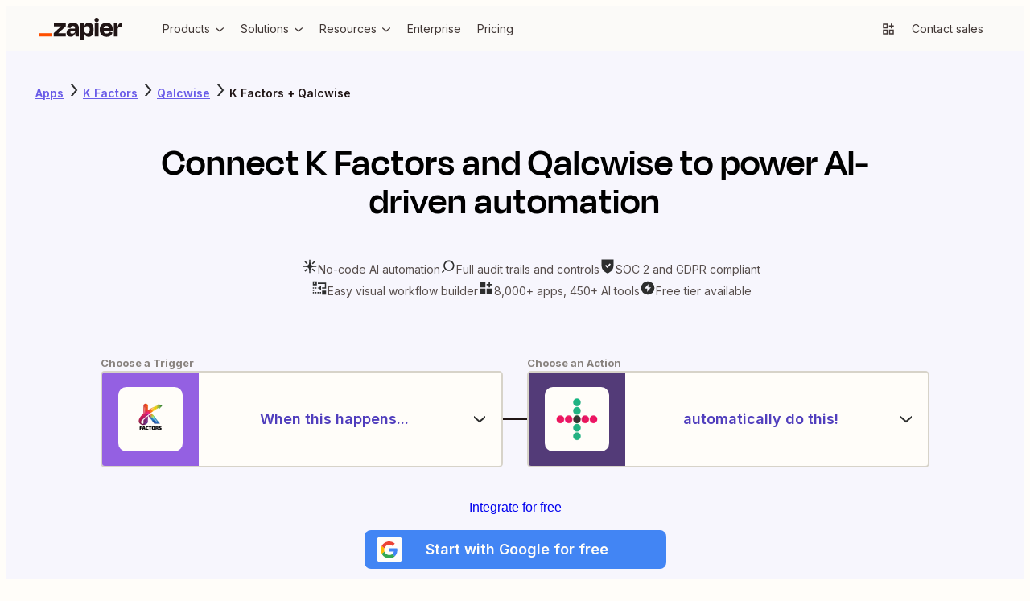

--- FILE ---
content_type: application/javascript; charset=utf-8
request_url: https://nextplore.vercel.zapier-deployment.com/_next/static/chunks/170-a56670948dd2e3e6.js
body_size: 58347
content:
try{!function(){var e="undefined"!=typeof window?window:"undefined"!=typeof global?global:"undefined"!=typeof globalThis?globalThis:"undefined"!=typeof self?self:{},n=(new e.Error).stack;n&&(e._sentryDebugIds=e._sentryDebugIds||{},e._sentryDebugIds[n]="48fb7df9-d2f8-467e-add9-4c0d051d5cd7",e._sentryDebugIdIdentifier="sentry-dbid-48fb7df9-d2f8-467e-add9-4c0d051d5cd7")}()}catch(e){}(self.webpackChunk_N_E=self.webpackChunk_N_E||[]).push([[170],{4343:(e,n,i)=>{"use strict";i.d(n,{m:()=>p});var a=i(48048),t=i(7276),l=i(93236),d=i(49984),o=i(96494);let r={grid:[{display:"grid",gridTemplateColumns:"1fr",rowGap:16,margin:"0px 0px 30px 0px"},(0,l.tF)({tablet:{gridTemplateColumns:"repeat(2, 1fr)",columnGap:24,rowGap:24},desktop:{gridTemplateColumns:"repeat(3, 1fr)"}})],card:[{display:"flex",padding:0,border:"none",background:"none",height:"100%",width:"100%",h4:{fontWeight:"600"}},(0,l.tF)({mobile:{textAlign:"left"}}),{"&:last-child":{marginBottom:0}}],summary:[(0,d.AH)({display:"-webkit-box",WebkitLineClamp:3,WebkitBoxOrient:"vertical",overflow:"hidden"}),(0,l.tF)({mobile:{...o.o.SmallPrint1},tablet:{...o.o.Body1}})]},m=e=>{let{blogs:n,onClick:i}=e;return(0,a.Y)("div",{css:r.grid,children:n.map(e=>{var n;return(0,a.Y)("button",{css:r.card,"aria-label":"view blog post",onClick:()=>{i&&i(e)},children:(0,a.Y)(t.n9,{layout:"card",size:"medium",title:e.title,url:null!=(n=e.postUrl)?n:"",description:(0,a.Y)("p",{css:r.summary,children:e.excerptText})})},e.id)})})};var s=i(81913);let u={root:(0,d.AH)({display:"flex",flexDirection:"column"}),heading:()=>[(0,d.AH)({color:s.J.GrayWarm10,textAlign:"center"}),l.Yb],loadMore:[(0,d.AH)({alignSelf:"center",width:"100%",maxWidth:"100%"}),(0,l.tF)({mobile:{margin:"0 auto"},tablet:{maxWidth:"9em"}})]};var c=i(74052);let p=e=>{let{blogs:n,showLoadMore:i,onClick:t,onLoadMore:l,loading:d}=e;return(0,a.FD)("section",{css:u.root,children:[(0,a.Y)(m,{blogs:n,onClick:e=>{t&&t(e)}}),i&&(0,a.Y)("div",{css:u.loadMore,children:(0,a.Y)(c.F,{isLoading:d,onClick:l,size:"medium",children:"Load more"})})]})}},6797:(e,n,i)=>{"use strict";i.d(n,{b:()=>f});var a=i(48048),t=i(87427),l=i(64860),d=i(91076),o=i(86739),r=i(81913),m=i(49984),s=i(93236);function u(){let e=(0,o._)(["\n    position: relative;\n    background-image: radial-gradient(\n      circle at 50% 95%,\n      #713333 0%,\n      "," 65%\n    );\n    background-size: 100%;\n    background-color: transparent;\n\n    &::before {\n      content: '';\n      position: absolute;\n      top: 0;\n      left: 0;\n      width: 100%;\n      height: 100%;\n      background-image: radial-gradient(\n        circle at 50% 50%,\n        rgba(255, 255, 255, 0.15) 1px,\n        transparent 1px\n      );\n      background-size: 12px 12px;\n      pointer-events: none;\n      mask-image: radial-gradient(\n        circle at 50% 95%,\n        rgba(0, 0, 0, 1) 0%,\n        rgba(0, 0, 0, 0.8) 30%,\n        rgba(0, 0, 0, 0.4) 50%,\n        transparent 100%\n      );\n    }\n  "]);return u=function(){return e},e}function c(){let e=(0,o._)(["\n        background-color: ",";\n      "]);return c=function(){return e},e}function p(){let e=(0,o._)(["\n      border: 1px solid ",";\n      border-radius: 4px;\n      margin: 3px 0;\n      padding: 18px;\n      min-width: 240px;\n      height: 137px;\n      cursor: pointer;\n      display: flex;\n      text-decoration: none;\n      gap: 10px;\n      flex-direction: column;\n      justify-content: flex-start;\n      align-items: center;\n      transition: background-color 0.2s ease-in-out;\n      ","\n\n      &:hover {\n        background-color: ",";\n      }\n\n      &:focus {\n        outline: 2px solid ",";\n        outline-offset: 2px;\n      }\n    "]);return p=function(){return e},e}function k(){let e=(0,o._)(["\n    display: flex;\n    flex-direction: column;\n    align-items: center;\n  "]);return k=function(){return e},e}function g(){let e=(0,o._)(["\n      margin: 0;\n      color: ",";\n    "]);return g=function(){return e},e}function N(){let e=(0,o._)(["\n      background-color: ",";\n      border-radius: 55px;\n      border-color: transparent;\n      margin: 0 auto;\n      padding: 3px 12px;\n      align-self: flex-start;\n    "]);return N=function(){return e},e}let v={dottedBg:(0,m.AH)(u(),r.J.BrandEarth),container:e=>[(0,m.AH)(p(),e?r.J.BrandEarth:r.J.GrayWarm4,!e&&(0,m.AH)(c(),r.J.GrayWarm1),e?r.J.BrandEarth:r.J.GrayWarm2,r.J.TextLink),(0,s.tF)({desktop:{minWidth:"clamp(180px, calc(180px + (100vw - 1024px) * 0.2), 240px)"}})],textContent:(0,m.AH)(k()),title:e=>[(0,m.AH)(g(),e?r.J.PrimeWhite:r.J.GrayWarm10)],pill:e=>[(0,m.AH)(N(),e?"rgba(255, 255, 255, 0.15)":r.J.GrayWarm3)]},S=e=>{let{title:n,icon:i,pillText:o,href:r,onClick:m,selected:s=!1}=e;return(0,a.FD)("a",{"aria-label":n,role:"link",href:r,css:[v.container(s),s&&v.dottedBg],onClick:m,children:[(0,a.Y)(t.I,{name:i,size:"32px",color:s?"PrimeWhite":"BrandEarth"}),(0,a.Y)(l.E,{type:"ParagraphHeader3",css:v.title(s),children:n}),o&&(0,a.Y)(d.v,{variant:"simple",size:"small",css:v.pill(s),children:(0,a.Y)(l.E,{color:s?"BrandAlmostWhite":"GrayWarm7",type:"SmallPrint3",children:o})})]})};function y(){let e=(0,o._)(["\n    display: flex;\n    flex-direction: column;\n    align-items: center;\n    padding: 0 20px 16px 20px;\n    width: 100%;\n  "]);return y=function(){return e},e}function I(){let e=(0,o._)(["\n    display: flex;\n    justify-content: center;\n    gap: 20px;\n  "]);return I=function(){return e},e}function F(){let e=(0,o._)(["\n    display: grid;\n    width: 100%;\n    max-width: 1280px;\n    grid-template-columns: 1fr 259px 1fr;\n    justify-content: center;\n    align-items: center;\n    padding: 36px 0 20px 0;\n    gap: 20px;\n  "]);return F=function(){return e},e}function M(){let e=(0,o._)(["\n    max-width: 490px;\n    border-bottom: 1px solid ",";\n  "]);return M=function(){return e},e}function h(){let e=(0,o._)(["\n    width: 100%;\n  "]);return h=function(){return e},e}function A(){let e=(0,o._)(["\n    display: flex;\n    width: 100%;\n    height: 100%;\n    overflow: hidden;\n  "]);return A=function(){return e},e}let C={root:(0,m.AH)(y()),desktopToolkit:(0,m.AH)(I()),titleContainer:(0,m.AH)(F()),border:(0,m.AH)(M(),r.J.GrayWarm4),carousel:(0,m.AH)(h()),carouselContainer:(0,m.AH)(A())};var b=i(71945),x=i(74236);let f=e=>{let{selectedTab:n="all"}=e,i=e=>()=>{(e=>{(0,x.ti)({interaction_goal:"app_directory_apps",interaction_name:"ai_toolkit_tab_click",option_selected:e,event_action:"click",interaction_raw_text:e,custom_tracking_fields:{cta_location:"AiToolkit"}})})(e)},t=e=>{((e,n)=>{(0,x.ti)({interaction_goal:"app_directory_apps",interaction_name:"ai_toolkit_tab_carousel_scrolled",option_selected:e,event_action:"scroll",interaction_raw_text:"scroll_".concat(e),custom_tracking_fields:{current_tab:n,cta_location:"AiToolkit"}})})(e,n)};return(0,a.FD)("div",{css:C.root,children:[(0,a.FD)("div",{css:C.titleContainer,children:[(0,a.Y)("span",{css:C.border}),(0,a.Y)(l.E,{type:"Body1",color:"GrayWarm7",children:"Your complete toolkit for AI automation"}),(0,a.Y)("span",{css:C.border})]}),(0,a.Y)("div",{css:s.Ay,children:(0,a.FD)("div",{css:C.desktopToolkit,children:[(0,a.Y)(S,{title:"Integrations",icon:"navApps",href:"/apps",pillText:"8,500+",selected:"integrations"===n,onClick:i("integrations")}),(0,a.Y)(S,{title:"AI",icon:"miscAI",pillText:"477",href:"/apps/categories/artificial-intelligence",selected:"artificial-intelligence"===n,onClick:i("artificial-intelligence")}),(0,a.Y)(S,{title:"Custom",icon:"navCog",pillText:"Unlimited",href:"/apps/custom-connections",selected:"custom-connections"===n,onClick:i("custom-connections")}),(0,a.Y)(S,{title:"Zapier AI",icon:"miscEvergreenAI",href:"/apps/ai-tools",selected:"zapier-ai"===n,onClick:i("zapier-ai")}),(0,a.Y)(S,{title:"Zapier Tools",icon:"miscErrorHandler",href:"/apps/categories/zapier-tools",selected:"zapier-tools"===n,onClick:i("zapier-tools")})]})}),(0,a.FD)(b.F,{gap:20,pageGutterWidth:0,css:[C.carousel,s.Zo],onLeftArrowClick:()=>t("left"),onRightArrowClick:()=>t("right"),children:[(0,a.Y)(S,{title:"Integrations",icon:"navApps",href:"/apps",pillText:"8,500+",selected:"integrations"===n,onClick:i("integrations")}),(0,a.Y)(S,{title:"AI",icon:"miscAI",pillText:"477",href:"/apps/categories/artificial-intelligence",selected:"artificial-intelligence"===n,onClick:i("artificial-intelligence")}),(0,a.Y)(S,{title:"Custom",icon:"navCog",pillText:"Unlimited",href:"/apps/custom-connections",selected:"custom-connections"===n,onClick:i("custom-connections")}),(0,a.Y)(S,{title:"Zapier AI",icon:"miscEvergreenAI",href:"/apps/ai-tools",selected:"zapier-ai"===n,onClick:i("zapier-ai")}),(0,a.Y)(S,{title:"Zapier Tools",icon:"miscErrorHandler",href:"/apps/categories/zapier-tools",selected:"zapier-tools"===n,onClick:i("zapier-tools")})]})]})}},9771:(e,n,i)=>{"use strict";i.d(n,{s:()=>d});var a=i(48048),t=i(2891),l=i(14984);let d=e=>{let{onClick:n,children:i,loading:d=!1,disabled:o=!1,size:r="medium",variant:m="secondary"}=e;return(0,a.Y)(t.$,{size:r,style:{width:"100%"},variant:m,onClick:n,isDisabled:o||d,children:d?(0,a.Y)(l.y,{size:"small"}):i})}},10054:(e,n,i)=>{"use strict";i.d(n,{w:()=>m});var a=i(48048),t=i(51357),l=i(93236),d=i(2891),o=i(49984);let r={root:e=>{let{flowDirection:n,fullWidthButtons:i,horizontalAlignment:a,gap:t}=e;return(0,o.AH)([(0,o.AH)({display:"grid",gap:t}),(0,l.tF)({mobile:{gridAutoFlow:"row",gridAutoColumns:"1fr",width:"100%"},tablet:{gridAutoFlow:"vertical"===n?"row":"column",gridAutoColumns:i?"1fr":"minmax(max-content, 1fr)",width:i?"100%":"max-content",marginLeft:["center","right"].includes(a)?"auto":0,marginRight:["center","left"].includes(a)?"auto":0}})])}},m=e=>{let{flowDirection:n="horizontal",fullWidthButtons:i=!1,horizontalAlignment:o="left",gap:m=18,emailSignupButtonColor:s="secondary",emailSignupButtonText:u="Start free with email",onClickEmailSignup:c,googleSignupButtonText:p="Start free with Google",onClickGoogleSSO:k,googleSSOHref:g,emailButtonTestId:N="SignupButtonGroup__emailButton",googleButtonTestId:v="SignupButtonGroup__GoogleSSOButton"}=e;return(0,a.FD)("div",{css:r.root({flowDirection:n,fullWidthButtons:i,horizontalAlignment:o,gap:m}),children:[(0,a.Y)("div",{css:l.MJ,"data-testid":N,children:(0,a.Y)(d.$,{variant:s,size:"medium",onClick:e=>{c&&c(e)},children:u})}),(0,a.Y)("div",{css:l.lx,"data-testid":N,children:(0,a.Y)(d.$,{variant:s,size:"large",onClick:e=>{c&&c(e)},children:u})}),(0,a.Y)(t.f,{next:g,isFullWidth:i,testId:v,onClick:e=>{k&&k(e)},children:p})]})}},13398:(e,n,i)=>{"use strict";i.d(n,{O:()=>S});var a=i(48048),t=i(79312),l=i(10054),d=i(86739),o=i(93236),r=i(49984),m=i(81913),s=i(96494);function u(){let e=(0,d._)(["\n      padding: 8px 0;\n      background-color: ",";\n    "]);return u=function(){return e},e}function c(){let e=(0,d._)(["\n      max-width: ","px;\n      margin: 0 auto;\n      padding: 48px 20px;\n    "]);return c=function(){return e},e}function p(){let e=(0,d._)(["\n      display: flex;\n      flex-direction: column;\n      align-items: center;\n      text-align: center;\n    "]);return p=function(){return e},e}function k(){let e=(0,d._)(["\n      color: ",";\n      ",";\n    "]);return k=function(){return e},e}function g(){let e=(0,d._)(["\n      padding: 0;\n    "]);return g=function(){return e},e}function N(){let e=(0,d._)(["\n    padding-top: 48px;\n  "]);return N=function(){return e},e}let v={fullBleedBackground:e=>{let{backgroundColor:n}=e;return[(0,r.AH)(u(),n?m.J[n]:"transparent"),(0,o.tF)({tablet:{padding:"12px 0"},desktop:{padding:"24px 20px"}})]},sectionContent:[(0,r.AH)(c(),o.ro.md),(0,o.tF)({desktop:{maxWidth:1200,padding:"72px 20px"}})],sectionHeaderGroup:[(0,r.AH)(p())],sectionHeading:e=>{let{color:n}=e;return[(0,r.AH)(k(),n?m.J[n]:"GrayWarm10",s.o.SectionHeaderMultiline),(0,o.tF)({tablet:{maxWidth:600,paddingBottom:"16px",...s.o.PageHeader,fontSize:"48px"},desktop:{maxWidth:920}})]},sectionDescription:e=>{let{color:n}=e;return[(0,r.AH)(g()),(0,o.tF)({mobile:{color:n?m.J[n]:"GrayWarm10"},tablet:{maxWidth:500},desktop:{maxWidth:550}})]},buttonsPadding:(0,r.AH)(N())},S=e=>{let{heading:n="Join millions worldwide who automate their work using Zapier",description:i,backgroundColor:d="BrandCream",textColor:o="GrayWarm10",emailSignupButtonColor:r="secondary",emailSignupButtonText:m="Get started free",googleSignupButtonText:s="Sign up with Google",googleSignupWebIntentUrl:u,onClickEmailSignupButton:c,onClickGoogleSSOButton:p}=e;return(0,a.Y)("div",{css:v.fullBleedBackground({backgroundColor:d}),children:(0,a.FD)("section",{id:"boldCTA",css:v.sectionContent,children:[(0,a.FD)("hgroup",{css:v.sectionHeaderGroup,children:[(0,a.Y)(t.D,{css:v.sectionHeading({color:o}),children:n}),i&&(0,a.Y)("p",{css:v.sectionDescription({color:o}),children:i})]}),(0,a.Y)("div",{css:v.buttonsPadding,children:(0,a.Y)(l.w,{flowDirection:"horizontal",fullWidthButtons:!1,horizontalAlignment:"center",onClickEmailSignup:c,onClickGoogleSSO:p,googleSSOHref:u,emailSignupButtonColor:r,emailSignupButtonText:m,googleSignupButtonText:s})})]})})}},21273:(e,n,i)=>{"use strict";i.d(n,{Ak:()=>u,iZ:()=>a.i,f5:()=>l});var a=i(38345),t=i(42731);let l=(e,n)=>{(0,t.useEffect)(()=>{let i=i=>{(null==e?void 0:e.current)&&!e.current.contains(i.target)&&n()};return document.addEventListener("mousedown",i),()=>{document.removeEventListener("mousedown",i)}},[e,n])};var d=i(69991),o=i(60299),r=i(74568),m=i(6259);let s=(e,n,i)=>{e&&e({destinationUrl:n,ctaType:i})},u=e=>{let n=(0,d.useRouter)(),{nextUrl:i,emitEvent:a,emailCTAUrl:t}=e,l=(0,o.SR)({nextUrl:i,baseUrl:new URL((0,m.Bd)()?window.location.origin:r.C1)}).toString();return{googleSSOPath:l,handleEmailSignupClick:e=>{e.preventDefault(),t&&s(a,t,"email"),t&&n.push(t)},handleGoogleSSOClick:e=>{e.preventDefault(),s(a,l,"googleSSO");let i=e.currentTarget.getAttribute("href");i&&n.push(i)}}}},26048:(e,n,i)=>{"use strict";i.d(n,{a:()=>u});var a=i(86739),t=i(48048),l=i(49984),d=i(53111),o=i.n(d);function r(){let e=(0,a._)(["\n    display: inline;\n    position: relative;\n    white-space: nowrap;\n  "]);return r=function(){return e},e}function m(){let e=(0,a._)(["\n    position: absolute;\n    width: ","px;\n    z-index: 10;\n    top: calc(50% - 3px);\n    margin-left: calc(100% + 10px);\n    display: block;\n  "]);return m=function(){return e},e}let s={callout:(0,l.AH)(r()),arrow:e=>(0,l.AH)(m(),e)},u=e=>{let{children:n,className:i,size:a=50}=e;return(0,t.FD)("div",{className:i,css:s.callout,children:[n,(0,t.Y)("div",{css:s.arrow(a),children:(0,t.Y)(o(),{alt:"arrow pointing down",height:a,width:a,src:"https://zapier-images.imgix.net/storage/files/9c1aabd458323126f32d71d501e91639.svg"})})]})}},28589:(e,n,i)=>{"use strict";i.d(n,{I:()=>u});var a=i(48048),t=i(74568),l=i(49984),d=i(81913),o=i(96494),r=i(40483);let m={root:e=>[(0,l.AH)({overflow:"hidden",color:d.J.GrayWarm9,..."medium"===e?o.o.ParagraphHeader1:o.o.Body1})],ellipsis:()=>[{maxWidth:"100%",whiteSpace:"nowrap",overflow:"hidden",textOverflow:"ellipsis"}],link:()=>[{color:"inherit",textDecoration:"none","&:hover, &:focus":{color:d.J.Blue3}}]},s=e=>{let{url:n,name:i}=e;return n?(0,a.Y)(r.N,{css:m.link(),href:new URL(n,t.C1).toString(),children:i}):(0,a.Y)(a.FK,{children:i})},u=e=>{let{categories:n=[],isInteractive:i=!0,className:t}=e,l=n.filter(e=>!!e.name);return(0,a.Y)("div",{css:[m.root(e.size||"small")],className:t,children:(0,a.Y)("div",{css:m.ellipsis(),"data-testid":"v3-app-container__categories",children:l.map((e,n)=>{let{url:t,name:d}=e;return(0,a.FD)("span",{children:[(0,a.Y)(s,{name:d,url:i?t:void 0}),n===l.length-1?"":", "]},"".concat(t,"-").concat(n))})})})}},29011:(e,n,i)=>{"use strict";i.d(n,{Aw:()=>l,DV:()=>k,H_:()=>u,Qj:()=>o,X3:()=>m,ZX:()=>r,ft:()=>p,iE:()=>t,xp:()=>c});var a=i(60299);i(52998);let t=e=>({hasNextPage:e.fragment.hasNextPage,hasPreviousPage:e.fragment.hasPreviousPage,count:e.fragment.count,results:e.results}),l=e=>{var n,i,t;return(0,a.Ef)({...e,partnerTier:null!=(n=e.partnerTier)?n:null,legacyId:null!=(i=e.legacyId)?i:null,primaryColor:null!=(t=e.primaryColor)?t:null})},d=e=>({...e,needs:e.needs.map(e=>{var n,i;return{...e,label:null!=(n=e.label)?n:null,helpText:null!=(i=e.helpText)?i:null}})}),o=e=>{var n,i;return(0,a.Q)({id:e.id,apps:e.apps.map(l),title:null!=(n=e.title)?n:null,editorUrl:e.editorUrl,canonicalPageRelativePath:e.url,metaDescription:null!=(i=e.metaDescription)?i:null,visibleToSearchEngines:e.visibleToSearchEngines})},r=e=>e.map(e=>{var n,i,t,o;return{label:null!=(i=e.label)?i:null,typeOf:null!=(t=e.typeOf)?t:null,selectedApi:null!=(o=e.selectedApi)?o:null,appImplementationAction:e.appImplementationAction?{isHook:e.appImplementationAction.isHook,helpTextHtmlAst:e.appImplementationAction.helpTextHtmlAst}:null,app:e.app?l(e.app):null,appImplementation:(null==(n=e.app)?void 0:n.currentImplementation)?(e=>(0,a.AC)({...e,reads:e.reads.map(d),writes:e.writes.map(d),searches:e.searches.map(d),searchesOrWrites:e.searchesOrWrites.map(d),filters:e.filters.map(d)}))(e.app.currentImplementation):null}}),m=e=>(0,a.Fd)({id:e.id,excerptText:e.excerptText,title:e.title,postUrl:e.postUrl}),s=e=>({title:e.title,description:e.description,iconName:e.iconName}),u=e=>({pillDescription:e.pillDescription,usesAI:e.usesAI,slug:e.slug,shortDescription:e.shortDescription,group:e.group,displayName:e.displayName,description:e.description}),c=e=>({...u(e),apps:e.apps.map(l).map(e=>e.toJSON())}),p=e=>({slug:e.slug,displayName:e.displayName,description:e.description,subtitle:e.subtitle,imageUrl:e.imageUrl,primaryColor:e.primaryColor,editorUrl:e.editorUrl,benefits:e.benefits.map(s)}),k=e=>a.cR.create({id:e.id,name:e.name,editorUrl:e.editorUrl,apps:e.apps.map(l)})},33910:(e,n,i)=>{"use strict";i.d(n,{SV:()=>L,I9:()=>j.I,w1:()=>eZ,a$:()=>eW.a,O8:()=>e_.O,gZ:()=>eK,Qi:()=>e9,d0:()=>e6,CP:()=>na,aV:()=>ng,WJ:()=>nA,jC:()=>nL,f3:()=>nj.f,KM:()=>nP,UZ:()=>n_,sz:()=>nQ.s,Mk:()=>ii,LC:()=>it,wn:()=>ik,dE:()=>iv,hC:()=>iy,hO:()=>an,bW:()=>ai,Th:()=>aD,zy:()=>aZ});var a=i(48048),t=i(77343),l=i(91076),d=i(86739),o=i(49984),r=i(93236),m=i(24969),s=i(96494),u=i(81913);function c(){let e=(0,d._)(["\n      ",";\n      padding: 5px;\n      background-color: ",";\n      display: flex;\n      cursor: pointer;\n      border: 1px solid transparent;\n      border-radius: 5px;\n      text-decoration: none;\n      height: 100%;\n      color: ",";\n      transition: background-color ","\n        ",";\n\n      :focus {\n        border: 1px solid ",";\n        outline: none;\n      }\n\n      :hover {\n        border: 1px solid ",";\n        box-shadow: 0 5px 10px rgba(0, 0, 0, 0.1);\n\n        h3 {\n          color: ",";\n        }\n      }\n    "]);return c=function(){return e},e}function p(){let e=(0,d._)(["\n      display: grid;\n      gap: 10px;\n      grid-auto-flow: column;\n      grid-template-rows: unset;\n      grid-template-columns: 30px 1fr;\n      width: 100%;\n    "]);return p=function(){return e},e}function k(){let e=(0,d._)(["\n      width: 100%;\n      margin: 0 auto;\n    "]);return k=function(){return e},e}function g(){let e=(0,d._)(["\n      display: flex;\n      flex-direction: row;\n      align-items: center;\n    "]);return g=function(){return e},e}function N(){let e=(0,d._)(["\n      display: flex;\n      gap: 10px;\n      justify-content: space-between;\n      align-items: center;\n      width: 100%;\n    "]);return N=function(){return e},e}function v(){let e=(0,d._)(["\n    ",";\n    font-size: 16px;\n    margin: 0;\n  "]);return v=function(){return e},e}function S(){let e=(0,d._)(["\n    margin: 0;\n    display: -webkit-box;\n    -webkit-line-clamp: 2;\n    -webkit-box-orient: vertical;\n    overflow: hidden;\n    text-overflow: ellipsis;\n  "]);return S=function(){return e},e}function y(){let e=(0,d._)(["\n    width: 100%;\n  "]);return y=function(){return e},e}function I(){let e=(0,d._)(["\n      height: 30px;\n      margin: 0 auto;\n    "]);return I=function(){return e},e}function F(){let e=(0,d._)(["\n    display: flex;\n    flex-direction: column;\n    row-gap: 5px;\n  "]);return F=function(){return e},e}let{transitionDuration:M,transitionTimingFunction:h}=m.X,A={root:[(0,o.AH)(c(),s.o.Body1,u.J.BrandAlmostWhite,u.J.TextDefault,M,h,u.J.TextLink,u.J.GrayWarm3,u.J.TextLink),(0,r.tF)({tablet:{padding:"10px"}})],cardGrid:[(0,o.AH)(p()),(0,r.tF)({tablet:{gridTemplateColumns:"40px 1fr"}})],icon:[(0,o.AH)(k()),(0,r.tF)({tablet:{margin:0}})],cardBody:[(0,o.AH)(g()),(0,r.tF)({tablet:{flexDirection:"column"}})],headingContainer:[(0,o.AH)(N()),(0,r.tF)({tablet:{paddingBottom:5,margin:"0 auto 0 0",justifyContent:"start"}})],appName:(0,o.AH)(v(),s.o.ParagraphHeader4),description:(0,o.AH)(S()),descriptionContainer:(0,o.AH)(y()),loaderIcon:[(0,o.AH)(I()),(0,r.tF)({tablet:{height:"40px",margin:"0"}})],loaderText:(0,o.AH)(F())};var C=i(74568),b=i(24379),x=i(98001);let f=()=>(0,a.FD)(a.FK,{children:[(0,a.Y)("div",{css:[r.MJ,A.loaderIcon],children:(0,a.Y)(b.Z,{aspectRatio:1,borderRadius:"small",height:30,width:30})}),(0,a.Y)("div",{css:[r.MJ,A.loaderText],children:(0,a.Y)(x.r,{lines:2,size:"body",textAlign:"left"})}),(0,a.Y)("div",{css:[r.K5,A.loaderIcon],children:(0,a.Y)(b.Z,{aspectRatio:1,borderRadius:"small",height:40,width:40})}),(0,a.Y)("div",{css:[r.K5,A.loaderText],children:(0,a.Y)(x.r,{lines:2,size:"body",textAlign:"left"})})]});var T=i(81128),D=i(74236);let L=e=>{let{app:n,isLoading:i=!1}=e,d=(0,T.c3)("AppCard"),o=C.C1,{name:m,logo:s,description:u,status:c,getIntegrationsURL:p}=n,k=null==s?void 0:s.mainUrl,g=p(new URL(o));return(0,a.Y)("a",{"aria-label":"".concat(d("integration-details",{name:m})),css:A.root,"data-testid":"category-app-card--item",href:g.toString(),onClick:()=>((e,n)=>{(0,D.ti)({interaction_goal:"app_directory_apps",interaction_name:"select_app",option_selected:e,interaction_raw_text:e,event_action:"click",custom_tracking_fields:{app_id:n}})})(m,n.id),target:"_blank",rel:"noreferrer",children:(0,a.Y)("div",{css:A.cardGrid,children:i?(0,a.Y)(f,{}):(0,a.FD)(a.FK,{children:[(0,a.Y)("div",{css:[r.MJ,A.icon],children:(0,a.Y)(t.Z,{serviceName:m,size:30,src:k||""})}),(0,a.Y)("div",{css:[r.K5,A.icon],children:(0,a.Y)(t.Z,{serviceName:m,size:40,src:k||""})}),(0,a.FD)("div",{css:A.cardBody,children:[(0,a.FD)("span",{css:A.headingContainer,children:[(0,a.Y)("h2",{css:A.appName,children:m}),c&&(0,a.Y)(l.v,{size:"x-small",children:c})]}),(0,a.Y)("div",{css:[r.K5,A.descriptionContainer],children:(0,a.Y)("p",{css:A.description,children:u})})]})]})})})};var j=i(28589),w=i(6797),z=i(92512),Y=i(63745),P=i(87427),H=i(42731),U=function(e){return e.Created="CREATED",e.Popularity="POPULARITY",e.Launched="LAUNCHED",e}({});let O={CREATED:"recently created",POPULARITY:"most popular",LAUNCHED:"recently launched"};var B=i(39435),E=i(25280),G=i(40483);function Z(){let e=(0,d._)(["\n    margin-top: 10px;\n    margin-bottom: 10px;\n    padding-left: 8px;\n  "]);return Z=function(){return e},e}let W={breadcrumbs:(0,o.AH)(Z())},_=e=>{let{categoryTitle:n}=e,i=(0,T.c3)("Breadcrumbs"),t=[{text:i("apps"),href:"/apps"},{text:n}];return(0,a.Y)("nav",{"aria-label":i("ariaLabel"),css:[W.breadcrumbs,r.Ay],children:(0,a.Y)(E.B,{children:t.map((e,n)=>n<t.length-1?(0,a.Y)(G.N,{href:e.href,children:e.text},"breadcrumb-".concat(n)):(0,a.Y)("span",{children:e.text},"breadcrumb-".concat(n)))})})};var Q=i(63797),J=i(16632),R=i(10310);let V=[{href:"https://zapier.com/l/deals",id:"deal-page",title:"Zapier Partner Deals",icon:null}],$=[{id:"popularity",title:"Most Popular",icon:null},{id:"premium",title:"Premium",icon:null},{id:"beta",title:"Beta",icon:null},{id:"launched",title:"Recently Launched",icon:null}];function X(){let e=(0,d._)(["\n      height: 100%;\n      gap: 16px;\n      border-radius: 8px;\n      max-width: 305px;\n    "]);return X=function(){return e},e}function q(){let e=(0,d._)(["\n      margin: 20px 10px;\n    "]);return q=function(){return e},e}function K(){let e=(0,d._)(["\n      position: absolute;\n      top: 5px;\n      right: 10px;\n    "]);return K=function(){return e},e}function ee(){let e=(0,d._)(["\n      overscroll-behavior: contain;\n      background-color: ",";\n      z-index: 1000;\n      transition: height 400ms ease-in-out, opacity 200ms ease-in-out;\n      position: fixed;\n      top: 0;\n      left: 0;\n      width: 100%;\n      height: ",";\n      opacity: ",";\n      overflow: ",";\n    "]);return ee=function(){return e},e}function en(){let e=(0,d._)(["\n    margin-bottom: 10px;\n  "]);return en=function(){return e},e}function ei(){let e=(0,d._)(["\n    margin-top: 10px;\n    margin-bottom: 20px;\n  "]);return ei=function(){return e},e}function ea(){let e=(0,d._)(["\n    padding: 0 16px 20px 8px;\n  "]);return ea=function(){return e},e}function et(){let e=(0,d._)(["\n    display: flex;\n    gap: 10px;\n    align-items: center;\n  "]);return et=function(){return e},e}function el(){let e=(0,d._)(["\n    margin-bottom: 6px !important;\n    ",";\n    color: ",";\n  "]);return el=function(){return e},e}function ed(){let e=(0,d._)(["\n    cursor: pointer;\n  "]);return ed=function(){return e},e}let eo={root:[(0,o.AH)(X()),(0,r.tF)({desktop:{}})],sidebarContent:[(0,o.AH)(q()),(0,r.tF)({tablet:{margin:"35px 40px"},desktop:{margin:0}})],collapseSidebarButton:[(0,o.AH)(K()),(0,r.tF)({tablet:{top:15,right:20}})],sidebar:e=>{let{isOpen:n}=e;return[(0,o.AH)(ee(),u.J.PrimeWhite,n?"100%":"0",+!!n,n?"scroll":"hidden"),(0,r.tF)({desktop:{position:"relative",height:"auto",opacity:1,overflow:"unset",boxShadow:"none",zIndex:"unset"}})]},dealsSection:(0,o.AH)(en()),categoriesNav:(0,o.AH)(ei()),sidebarInfoContainer:(0,o.AH)(ea()),sidebarInfoTitle:(0,o.AH)(et()),sidebarText:(0,o.AH)(el(),s.o.ParagraphHeader3,u.J.TextDefault),iconWrapper:(0,o.AH)(ed())},er=e=>{let{selectedSortBy:n,selectedFilterBy:i,selectedCategorySlug:t,selectedCategoryName:l,appCategories:d,onSortSelect:o,isSidebarOpen:m,setIsSidebarOpen:s,automationLink:u}=e,c=(0,T.c3)("AppDirectorySidebar"),p=n.toString().toLowerCase()||i||U.Popularity.toString().toLowerCase();return(0,a.Y)("div",{css:eo.root,children:(0,a.FD)("div",{css:eo.sidebar({isOpen:m}),id:"category-menu",children:[(0,a.Y)("div",{css:[eo.collapseSidebarButton,r.QZ],children:(0,a.Y)(J.K,{"aria-controls":"category-menu","aria-label":"Collapse category menu",variant:"primary",name:"formX",onClick:()=>s(!1),size:"medium"})}),(0,a.FD)("div",{css:eo.sidebarContent,children:[(0,a.Y)("div",{css:eo.dealsSection,children:(0,a.Y)(R.U,{title:c("partnerOffers"),items:V})}),(0,a.Y)(R.U,{title:c("sortAppsBy"),onSelect:e=>o(e),initiallySelected:p,items:$}),(0,a.Y)("div",{css:eo.categoriesNav,children:(0,a.Y)(R.U,{title:c("appCategories"),nested:!0,initiallySelected:t,items:d})}),u&&(0,a.FD)("div",{css:eo.sidebarInfoContainer,children:[(0,a.Y)("div",{css:eo.sidebarInfoTitle,children:(0,a.FD)("p",{css:eo.sidebarText,children:["Explore ",l]})}),(0,a.FD)(G.N,{href:u.toString(),children:[l," use cases"]})]})]})]})})};var em=function(e){return e.Sort="SORT",e.Filter="FILTER",e}({});let es={popularity:em.Sort,launched:em.Sort,beta:em.Filter,premium:em.Filter};function eu(){let e=(0,d._)(["\n    display: flex;\n    flex-direction: column;\n    align-items: center;\n  "]);return eu=function(){return e},e}function ec(){let e=(0,d._)(["\n      display: flex;\n      width: 100%;\n      max-width: ","px;\n      align-items: flex-start;\n      margin: 0 auto;\n      padding: 12px 20px 120px 20px;\n      gap: 20px;\n    "]);return ec=function(){return e},e}function ep(){let e=(0,d._)(["\n      display: ",";\n    "]);return ep=function(){return e},e}function ek(){let e=(0,d._)(["\n    flex: 1;\n  "]);return ek=function(){return e},e}function eg(){let e=(0,d._)(["\n      width: 100%;\n    "]);return eg=function(){return e},e}function eN(){let e=(0,d._)(["\n      ",";\n    "]);return eN=function(){return e},e}function ev(){let e=(0,d._)(["\n      ",";\n      font-size: 16px;\n      color: ",";\n      margin-bottom: 20px;\n    "]);return ev=function(){return e},e}function eS(){let e=(0,d._)(["\n      display: flex;\n      flex-direction: column;\n      gap: 10px;\n      padding-bottom: 15px;\n      padding-top: 5px;\n    "]);return eS=function(){return e},e}let ey={root:(0,o.AH)(eu()),contentContainer:[(0,o.AH)(ec(),r.ro.lg)],leftColumn:e=>{let{isSidebarOpen:n}=e;return[(0,o.AH)(ep(),n?"block":"none"),(0,r.tF)({desktop:{minWidth:"305px",display:"block"}})]},rightColumn:(0,o.AH)(ek()),mobileCategoryDropdown:[(0,o.AH)(eg()),(0,r.tF)({desktop:{display:"none",visibility:"hidden"}})],pageTitle:[(0,o.AH)(eN(),s.o.ParagraphHeader4),(0,r.tF)({tablet:{fontSize:"24px"}})],description:[(0,o.AH)(ev(),s.o.ParagraphHeader1,u.J.TextDefault),(0,r.tF)({tablet:{marginBottom:"10px"}})],controlsContainer:[(0,o.AH)(eS()),(0,r.tF)({desktop:{display:"none",visibility:"hidden"}})]};var eI=i(69991),eF=i(21274),eM=i(79312),eh=i(96190),eA=i(2891);let eC=(e,n)=>"linear-gradient(to right, ".concat(u.J.BrandCream," ").concat(e,", #").concat(n," ").concat(e,")"),eb=e=>"calc(".concat(e," - calc(").concat("15px"," * 2))"),ex=e=>"calc(".concat(e," - ").concat(20,"px)"),ef={root:[(0,o.AH)({position:"relative",marginBottom:20,marginTop:10})],coverGraphicContainer:e=>[(0,o.AH)({borderRadius:3,position:"absolute",top:0,left:0,right:0,bottom:0,background:u.J.BrandCream}),e&&(0,r.tF)({tablet:{background:eC("90%",e)},desktop:{background:eC("75%",e)}})],container:[(0,o.AH)({position:"relative",padding:"15px 20px"}),(0,r.tF)({tablet:{padding:"30px 30px"}})],tagLabelContent:(0,o.AH)({fontWeight:700,display:"flex",alignItems:"center",span:{marginRight:5}}),heroContent:[(0,o.AH)({display:"flex"}),(0,r.tF)({tablet:{width:eb("90%")},desktop:{width:eb("75%")}})],heading:[(0,o.AH)({...s.o.Body1,fontSize:18,fontWeight:700,marginTop:10,marginBottom:15}),(0,r.tF)({tablet:{...s.o.SectionHeader,fontSize:26}})],iconContainer:[(0,o.AH)({position:"absolute",top:0,bottom:0,display:"flex",flexDirection:"column",justifyContent:"center",ul:{display:"flex",flexDirection:"column",gap:"5px"},'& [class*="_service-icon_"]':{borderRadius:"5px !important",border:"1px solid var(--zds-stroke-weaker, #e8e7e4) !important"}}),r.K5,(0,r.tF)({tablet:{left:ex("90%")},desktop:{left:ex("75%")}})],ctaButton:[(0,o.AH)({"& button":{height:"44px",fontSize:16}}),(0,r.tF)({tablet:{width:"130px"}})]},eT=e=>{let{app:n,onClickApp:i}=e;return(0,a.Y)("a",{href:"/apps/".concat(n.slug,"/integrations"),onClick:e=>{(e=>{let{appName:n}=e;(0,D.ti)({interaction_goal:"app_directory_apps",interaction_name:"select_app_category_tile_featured",option_selected:n,event_action:"click",interaction_raw_text:n,custom_tracking_fields:{cta_location:"ContentHero"}})})({appName:n.name}),i(n,e)},"aria-label":"View ".concat(n.name," integrations"),target:"_blank",rel:"noreferrer",children:(0,a.Y)(t.Z,{serviceName:n.name,size:40,src:n.image})})},eD=e=>{var n;let{apps:i,title:t,postUrl:d,contentCategories:o,onClickApp:r}=e,m=(0,eI.useRouter)(),s=(0,T.c3)("ContentHero"),u=i.map(e=>{var n;return{name:e.name,image:(null==(n=e.logo)?void 0:n.mainUrl)||"",description:e.description||"",slug:e.slug,canonicalId:e.id,primaryColor:e.primaryColor||void 0}}),c=u.map(e=>({...e,src:e.image})),p=o.some(e=>"customer-stories"===e.slug);return(0,a.FD)("section",{css:ef.root,"data-testid":"app-directory-content-hero",children:[(0,a.Y)("div",{css:ef.coverGraphicContainer(null==(n=u[u.length-1])?void 0:n.primaryColor)}),(0,a.FD)("article",{css:ef.container,children:[(0,a.Y)("div",{children:(0,a.Y)(l.v,{variant:"inverted",size:"small",children:(0,a.FD)("span",{css:ef.tagLabelContent,children:[(0,a.Y)(P.I,{name:"fileFilled",size:15.83}),s(p?"customer-story-label":"blog-post-label")]})})}),(0,a.FD)("div",{css:ef.heroContent,children:[(0,a.Y)(eF.F,{children:(0,a.Y)(eM.D,{css:ef.heading,children:t})}),(0,a.Y)("div",{css:ef.iconContainer,children:(0,a.Y)(eh.u,{maxServices:3,renderServiceIcon:e=>(0,a.Y)(eT,{app:e,onClickApp:r}),size:40,services:c})})]}),(0,a.Y)("div",{css:ef.ctaButton,children:(0,a.Y)(eA.$,{variant:"primary",onPress:()=>{(e=>{let{title:n,postUrl:i}=e;(0,D.ti)({interaction_goal:"app_directory_blog_content",interaction_name:"select_blog_read_more",option_selected:n,event_action:"click",destination_url_address:i,interaction_raw_text:"Read more",custom_tracking_fields:{cta_location:"ContentHero"}})})({title:t,postUrl:d}),m.push(d)},style:{width:"100%"},size:"large",children:s("read-more-button")})})]})]})};function eL(){let e=(0,d._)(["\n    list-style: none;\n  "]);return eL=function(){return e},e}function ej(){let e=(0,d._)(["\n      padding-top: 10px;\n      display: grid;\n      grid-template-columns: 1fr;\n      row-gap: 10px;\n    "]);return ej=function(){return e},e}let ew={gridItem:(0,o.AH)(eL()),gridContainer:[(0,o.AH)(ej()),(0,r.tF)({tablet:{gridTemplateColumns:"1fr 1fr",columnGap:30}})]},ez=e=>{let{apps:n,isLoading:i}=e;return(0,a.Y)("ul",{"aria-label":"Apps",css:ew.gridContainer,children:n.map(e=>(0,a.Y)("li",{css:ew.gridItem,children:(0,a.Y)(L,{app:e,isLoading:i})},e.id))})};var eY=i(74052);function eP(){let e=(0,d._)(["\n    margin-top: 24px;\n  "]);return eP=function(){return e},e}function eH(){let e=(0,d._)(["\n    ",";\n    font-size: 16px;\n  "]);return eH=function(){return e},e}let eU={loadMoreButton:(0,o.AH)(eP()),noAppsMessage:(0,o.AH)(eH(),s.o.ParagraphHeader1)},eO=e=>{let{apps:n,loading:i,featuredApp:t,isLoadingInitial:l,showLoadMoreButton:d,onLoadMore:o}=e,r=(0,T.c3)("CategoryAppsSection"),[m,s]=(0,H.useState)(!1),u=n.slice(0,10),c=n.slice(10);if(!n.length&&!i)return(0,a.Y)("p",{css:eU.noAppsMessage,children:r("no-apps-message")});let p=async()=>{s(!0),(0,D.ti)({interaction_goal:"search_more_apps",interaction_name:"load_more",option_selected:"load_more",event_action:"click",interaction_raw_text:"Load More",custom_tracking_fields:{cta_location:"CategoryAppsSection"}}),await o(),s(!1)};return(0,a.FD)("div",{children:[(0,a.Y)(ez,{isLoading:l&&i,apps:u}),t&&(0,a.Y)(ng,{app:t,isLoading:!t&&i}),(0,a.Y)(ez,{isLoading:l&&i,apps:c}),d&&(0,a.Y)("div",{css:eU.loadMoreButton,children:(0,a.Y)(eY.F,{isLoading:m,onClick:p,size:"medium",children:r("load-more")})})]})};var eB=i(70891),eE=i(6259);let eG=(e,n,i)=>{if(e===U.Popularity&&!n&&"zapier-tools"!==i)return!1},eZ=e=>{let{appCategories:n,apps:i,automationLink:t,canonicalUrl:l,categorySlug:d,categoryTitle:o,documentDescription:r,documentTitle:m,featuredApp:s,featuredBlogPost:u,totalApps:c}=e,[p,k]=(0,H.useState)({results:i,hasNextPage:c>i.length,hasPreviousPage:!1,count:c}),g=(0,T.c3)("AppDirectoryPage"),N=(0,eI.useRouter)(),{isSidebarOpen:v,setIsSidebarOpen:S,toggleSidebar:y}=(()=>{let[e,n]=(0,H.useState)(!1),i=(0,H.useCallback)(()=>{n(!e)},[e]);return{isSidebarOpen:e,setIsSidebarOpen:n,toggleSidebar:i}})(),[I,F]=(0,H.useState)(U.Popularity),[M,h]=(0,H.useState)(""),[A,b]=(0,H.useState)(!0),f="all"===d,{categoriesWithSubcategories:D,sidebarTitle:L,pageTitle:j}=(e=>{let{categorySlug:n,categoryTitle:i,appCategories:a}=e,t=(0,T.c3)("AppsPage"),l=C.C1,d="all"===n?t("allAppsTitle"):t("categoryAppsTitle",{categoryTitle:i});return{pageTitle:d,sidebarTitle:"all"===n?"All Apps":i,categoriesWithSubcategories:(0,H.useMemo)(()=>a.map((e,i)=>{let{title:a,slug:d}=e.category,o=e.subCategories.map(e=>({href:new URL("/apps/categories/".concat(e.slug),l).pathname,id:e.slug,title:e.title,icon:null}));return null==o||o.unshift({href:new URL("/apps/categories/".concat(e.category.slug),l).pathname,id:null!=d?d:i.toString(),title:t("allCategories",{categoryTitle:a}),icon:null}),{children:o,href:"",icon:null,id:"parent-category-".concat(i.toString()),initiallyExpanded:!!(n===d||e.subCategories.find(e=>e.slug===n)),title:a}}),[a,l,n,t])}})({categorySlug:d,categoryTitle:o,appCategories:n}),[E,{data:G,loading:Z,called:W,fetchMore:J}]=(0,B.hr)(p),{results:R,hasNextPage:V,count:$}=G,{categoryDescription:X}=(e=>{let{apps:n,totalAppCount:i,orderBy:a,filterBy:t,categorySlug:l,categoryTitle:d}=e;return{categoryDescription:(0,H.useMemo)(()=>{if(!n.length)return"";let e="all"===l?"":" ".concat(d);return"1 - ".concat(n.length," of ").concat(i," ").concat(t?"".concat(t):""," ").concat(e," apps by ").concat(O[a])},[n.length,i,t,d,l,a])}})({apps:R,totalAppCount:$,orderBy:I,filterBy:M,categorySlug:d,categoryTitle:o}),q=async e=>{let n,i,a=es[e.id];if(a===em.Sort)n=e.id.toUpperCase(),i="";else{if(a!==em.Filter)return;n="beta"===e.id?U.Created:U.Popularity,i=e.id}(n!==I||i!==M)&&(b(!0),k(null),await E({categorySlug:d,additionalCategorySlug:i,isBuiltIn:eG(n,i,d),limit:22,offset:0,orderBy:n}),h(i),F(n),y())},K=async()=>{b(!1),Z||(W?await J():await E({categorySlug:d,additionalCategorySlug:M,isBuiltIn:eG(I,M,d),limit:10,offset:R.length,orderBy:I}))};return(0,a.FD)("div",{css:ey.root,children:[(0,a.Y)(na,{documentTitle:m,sharingMetaTags:{title:m,description:r||g("defaultDescription",{appCount:C.Kh}),url:(0,eE.d2)(N.asPath),image:C.ie,ogType:"website"},canonicalUrl:l.toString()}),(0,a.Y)(Q.G,{}),(0,a.Y)(w.b,{selectedTab:(e=>["artificial-intelligence","ai-tools","zapier-tools"].includes(e)?e:"integrations")(d)}),(0,a.FD)("div",{css:ey.contentContainer,children:[(0,a.FD)("div",{css:ey.leftColumn({isSidebarOpen:v}),children:[!f&&(0,a.Y)(_,{categoryTitle:o}),(0,a.Y)(er,{onSortSelect:q,selectedCategoryName:o,selectedSortBy:I,selectedFilterBy:M,selectedCategorySlug:d,appCategories:D,automationLink:t,isSidebarOpen:v,setIsSidebarOpen:S})]}),(0,a.FD)("div",{css:ey.rightColumn,children:[(0,a.Y)("div",{css:ey.controlsContainer,children:(0,a.Y)(z.D,{inputId:"mobile-category-dropdown",label:"",renderInput:e=>(0,a.Y)(Y.k,{...e,value:L,onClick:y,isReadonly:!0,readOnlyText:"",renderIconAfter:()=>(0,a.Y)(P.I,{name:"arrowDropdown"})})})}),!f&&u&&u.postUrl&&(0,a.Y)(eD,{title:u.title,postUrl:u.postUrl.toString(),apps:u.apps,contentCategories:u.categories,onClickApp:e=>N.push("/apps/".concat(e.slug,"/integrations"))}),(0,a.FD)("div",{children:[(0,a.Y)("h1",{css:ey.pageTitle,children:j}),Z?(0,a.Y)("div",{css:ey.description,children:(0,a.Y)(x.r,{lines:1,width:"40%"})}):X&&(0,a.Y)("div",{css:ey.description,children:(0,a.Y)("p",{children:X})})]}),(0,a.Y)(eO,{apps:R,loading:Z,featuredApp:s,onLoadMore:K,showLoadMoreButton:V,isLoadingInitial:A})]})]}),(0,a.Y)(eB.$,{})]})};var eW=i(26048),e_=i(13398),eQ=i(53111),eJ=i.n(eQ),eR=i(45381),eV=i(10293),e$=i(25079);let eX={root:(0,o.AH)([{backgroundColor:u.J.PrimeWhite,flexDirection:"column",alignItems:"center",paddingTop:"20px"}]),buttonNavContainer:(0,o.AH)([{maxWidth:800,margin:"auto"},(0,r.tF)({tablet:{maxWidth:740}}),r.lx]),listItems:(0,o.AH)([{"&&&&&&":{height:"45px",boxSizing:"border-box",fontWeight:500}}]),sectionDescription:(0,o.AH)([r.vB]),dropdownContainer:(0,o.AH)([{padding:"0 20px"},r.MJ]),featureWrapper:e=>(0,o.AH)([{visibility:e?"visible":"hidden",position:e?"inherit":"absolute"}])};var eq=i(82244);let eK=e=>{let{features:n,onSelectViaButtonNav:i,onSelectViaDropdown:t}=e,[l,d]=(0,H.useState)(n[0]),o=e=>n.find(n=>n.label===e);return(0,a.FD)("div",{css:eX.root,children:[(0,a.Y)("div",{css:eX.dropdownContainer,children:(0,a.Y)(e$.l,{isLabelHidden:!0,label:"Integration categories",placeholder:"Choose a category",selectedKey:l.label,onSelectionChange:e=>{if(e){let n=o(e.toString());n&&(d(n),t&&t(n))}},children:n.map(e=>(0,a.Y)(e$.l.Item,{value:e.label,css:eX.listItems,children:e.label},e.label))})}),(0,a.Y)("div",{css:eX.buttonNavContainer,children:(0,a.Y)(eR.M,{"aria-label":"Choose a feature",items:n.map(e=>({text:e.label,key:e.label})),onChooseItem:e=>{let n=o(e.text);n&&(d(n),i&&i(n))},selectedItemKey:l.label,isButtonFullWidth:!0})}),n.map(e=>{var n,i;return(0,a.Y)("div",{css:eX.featureWrapper(e.label===l.label),children:(0,a.Y)(eV.l,{heading:e.heading||"",description:e.description||"",media:(0,a.Y)(eJ(),{alt:(null==e||null==(n=e.image)?void 0:n.alt)||"",src:(null==e||null==(i=e.image)?void 0:i.src)||"",loader:eq.E,width:0,height:0,sizes:"100vw",style:{width:"100%",height:"auto"}})})},e.label)})]})};var e0=i(64860);let{transitionDuration:e4,transitionTimingFunction:e1}=m.X,e2=e=>{let{showHoverStyle:n=!0}=e;return(0,o.AH)({mixBlendMode:"normal",border:"1px solid ".concat(n?u.J.GrayWarm3:"transparent"),boxShadow:n?"0px 5px 10px rgba(0, 0, 0, 0.1)":"unset",borderRadius:5,display:"flex",alignItems:"center"})},e3=e=>{let{maxLines:n,maxHeight:i="unset"}=e;return(0,o.AH)({display:"-webkit-box",WebkitBoxOrient:"vertical",overflow:"hidden",WebkitLineClamp:n,maxHeight:i})},e5={root:e=>{let{isHovered:n,isGridOnMobile:i}=e;return[{display:"flex",cursor:"pointer",border:"1px solid transparent",borderRadius:5,textDecoration:"none",transition:"background-color ".concat(e4," ").concat(e1),"&:focus":{border:"1px solid ".concat(u.J.UiPrimaryStrongest)},"&:focus-within h3":{color:u.J.UiPrimaryStrongest}},(0,r.tF)({mobile:{padding:5*!i,backgroundColor:i?"unset":u.J.PrimeWhite},tablet:{padding:10,backgroundColor:u.J.PrimeWhite}}),n&&(0,r.tF)({mobile:n&&e2({showHoverStyle:!i}),tablet:n&&e2({})})]},cardBody:()=>(0,o.AH)([(0,r.tF)({mobile:{display:"flex",flexDirection:"row",alignItems:"center"},tablet:{flexDirection:"column"}})]),headingContainer:e=>{let{status:n,isHovered:i,isGridOnMobile:a}=e;return[(0,o.AH)({flexWrap:"wrap",alignItems:"center",color:u.J.GrayWarm10,width:"100%"}),(0,r.tF)({mobile:{display:"flex",textAlign:"center",paddingBottom:0,flexDirection:a?"column":"row",justifyContent:a?"unset":"space-between",maxWidth:a?"max-content":"100%",margin:a?"0 auto":"0",...i&&{h3:{color:u.J.UiPrimaryStrongest}},...n&&{h3:{paddingRight:10*!a}}},tablet:{display:"flex",textAlign:"left",paddingBottom:5,flexDirection:"row",justifyContent:"start",maxWidth:"max-content",margin:"0 auto 0 0",...n&&{h3:{paddingRight:10}}}})]},headingRow:e=>{let{isGridOnMobile:n}=e;return[(0,r.tF)({mobile:{display:"flex",flexDirection:n?"column":"row",rowGap:5*!!n},tablet:{rowGap:0}})]},headingText:e=>{let{isGridOnMobile:n}=e;return[(0,r.tF)({mobile:n?e3({maxLines:2}):{},tablet:{maxLines:"unset"}})]},tagContainer:e=>{let{isGridOnMobile:n}=e;return(0,o.AH)([(0,r.tF)({mobile:{height:"min-content",display:"flex",flexDirection:"column",alignItems:n?"center":"flex-start"}})])},description:()=>(0,o.AH)([{...s.o.SmallPrint1,color:u.J.GrayWarm9,overflow:"hidden",textOverflow:"ellipsis"},r.K5,(0,r.tF)({tablet:{...e3({maxHeight:80,maxLines:2})},desktop:{...e3({maxHeight:60,maxLines:2})}})]),grid:e=>{let{isGridOnMobile:n}=e;return(0,o.AH)([{display:"grid",gridGap:10},(0,r.tF)({mobile:{gridAutoFlow:n?"row":"column",gridTemplateRows:n?"60px 1fr":"unset",gridTemplateColumns:n?"unset":"30px 1fr",width:n?"110px":"100%"},tablet:{gridAutoFlow:"column",gridTemplateColumns:"40px 1fr",gridTemplateRows:"unset",width:"100%"}})])},icon:e=>{let{isGridOnMobile:n}=e;return(0,o.AH)([{width:"100%"},(0,r.tF)({mobile:{width:n?"min-content":"100%",margin:n?"0 auto":0},tablet:{width:"100%",margin:0}})])},loaderIcon:e=>{let{isGridOnMobile:n}=e;return(0,o.AH)([(0,r.tF)({mobile:{height:n?60:30,width:n?60:30,margin:n?"0 auto":0},tablet:{height:40,width:40,margin:0}})])},loaderText:()=>(0,o.AH)([{display:"flex",flexDirection:"column",rowGap:5}])},e9=e=>{let{description:n,name:i,image:l,onClick:d,status:o,appProfileUrl:m,isLoading:s,isGridOnMobile:u}=e,[c,p]=(0,H.useState)(!1),k=()=>p(!1);return(0,a.Y)("a",{"aria-label":"".concat(i," integration details"),css:e5.root({isHovered:c,isGridOnMobile:u}),"data-testid":"category-app-card--item",href:m,onBlur:k,onClick:d,onMouseEnter:()=>p(!0),onMouseLeave:k,children:(0,a.Y)("div",{css:e5.grid({isGridOnMobile:u}),children:s?(e=>{let{isGridOnMobile:n}=e;return(0,a.FD)(a.FK,{children:[(0,a.Y)("div",{css:[r.MJ,e5.loaderIcon({isGridOnMobile:n})],children:(0,a.Y)(b.Z,{aspectRatio:1,borderRadius:"medium",height:n?60:30,width:n?60:30})}),(0,a.Y)("div",{css:[r.K5,e5.loaderIcon({})],children:(0,a.Y)(b.Z,{aspectRatio:1,borderRadius:"medium",height:40,width:40})}),(0,a.FD)("div",{css:e5.loaderText(),children:[(0,a.Y)("span",{css:[r.MJ],children:(0,a.Y)(x.r,{lines:1,size:n?"body":"heading",width:n?"100%":"50%"})}),(0,a.FD)("span",{css:[r.K5,(0,r.tF)({tablet:{display:"flex",flexDirection:"column",gap:5}})],children:[(0,a.Y)(x.r,{lines:1,size:"heading",width:"50%"}),(0,a.Y)(x.r,{lines:2,width:"100%"})]})]})]})})({isGridOnMobile:u}):(0,a.FD)(a.FK,{children:[(0,a.Y)("div",{css:[r.MJ,e5.icon({isGridOnMobile:u})],children:(0,a.Y)(t.Z,{hasShadow:!1,serviceName:i||"",size:u?60:30,src:l||""})}),(0,a.Y)("div",{css:[r.K5,e5.icon({})],children:(0,a.Y)(t.Z,{hasShadow:!1,serviceName:i||"",size:"medium",src:l||""})}),(0,a.FD)("div",{css:e5.cardBody(),children:[(0,a.FD)("span",{css:e5.headingContainer({status:o,isHovered:c,isGridOnMobile:u}),children:[(0,a.FD)("div",{css:[e5.headingRow({isGridOnMobile:u}),r.MJ],children:[(0,a.Y)("span",{css:e5.headingText({isGridOnMobile:u}),children:(0,a.Y)(e0.E,{type:u?"SmallPrint1":"Body4",tag:"h3",color:c?"UiPrimaryStrongest":"inherit",children:i})}),u&&o&&(0,a.Y)("div",{css:[r.MJ,e5.tagContainer({isGridOnMobile:u})],children:(0,a.Y)(iy,{size:"small",status:o})})]}),(0,a.Y)("div",{css:[r.K5],children:(0,a.Y)(e0.E,{type:"Body4",tag:"h3",color:c?"UiPrimaryStrongest":"inherit",children:i})}),o&&(0,a.Y)("div",{css:[e5.tagContainer({isGridOnMobile:u}),u?r.K5:{}],children:(0,a.Y)(iy,{size:"small",status:o})})]}),(0,a.Y)("p",{css:e5.description(),children:n})]})]})})})},e8={container:(0,r.tF)({mobile:{backgroundColor:u.J.BrandNight,color:u.J.PrimeWhite,textAlign:"center",padding:"48px 24px"},tablet:{padding:"80px 38px"},desktop:{padding:"106px 135px"}}),mainHeadingContainer:(0,r.tF)({desktop:{maxWidth:1200,margin:"0 auto"}}),mainHeading:(0,r.tF)({mobile:{...s.o.PageHeader},desktop:{fontSize:"48px"}}),imageRow:(0,r.tF)({mobile:{display:"grid",gridTemplateColumns:"100px 100px",gridRow:"auto auto",gridColumnGap:25,gridRowGap:10,justifyContent:"center",paddingTop:32},tablet:{display:"flex",justifyContent:"space-between",margin:"0 auto",maxWidth:691},desktop:{paddingTop:40,maxWidth:815}}),imageWrapper:(0,r.tF)({mobile:{position:"relative",width:106,height:132},tablet:{width:123,height:160}}),image:{objectFit:"contain"},statsContainer:(0,r.tF)({mobile:{display:"flex",flexDirection:"column",alignItems:"center",paddingTop:32,gap:25},tablet:{flexDirection:"row",justifyContent:"center",alignItems:"stretch"},desktop:{paddingTop:40,margin:"0 auto"}}),statBox:(0,r.tF)({mobile:{border:"1px solid rgb(255, 253, 249, 0.3)",borderRadius:10,textAlign:"left",padding:"25px 22px",maxWidth:315},tablet:{maxWidth:300},desktop:{maxWidth:370,padding:30}}),statHeader:(0,r.tF)({mobile:{fontWeight:400,fontSize:44,letterSpacing:"-5px",fontFamily:"var(--zds-typography-base)",marginBottom:3},desktop:{fontSize:60}}),statSubtext:(0,r.tF)({mobile:{...s.o.Body1},desktop:{...s.o.Body1}})},e6=()=>(0,a.FD)("div",{css:e8.container,children:[(0,a.Y)("div",{css:e8.mainHeadingContainer,children:(0,a.Y)(eM.D,{css:e8.mainHeading,children:"Zapier is the automation platform of choice for 87% of Forbes Cloud 100 companies in 2023"})}),(0,a.FD)("div",{css:e8.imageRow,children:[(0,a.Y)("div",{css:e8.imageWrapper,children:(0,a.Y)(eJ(),{"data-testid":"img",fill:!0,loader:eq.E,src:"https://res.cloudinary.com/zapier-media/image/upload/q_auto/f_auto/v1727714694/App%20Directory/2S%20Page/iPaaS_BestEstimatedROI_Enterprise_Roi_dknkdf_1_n8b0a9.png",alt:"G2 Badge - Best Est. ROI - Winter 2024",style:{objectFit:"contain"}})}),(0,a.Y)("div",{css:e8.imageWrapper,children:(0,a.Y)(eJ(),{"data-testid":"img",fill:!0,loader:eq.E,src:"https://res.cloudinary.com/zapier-media/image/upload/q_auto/f_auto/v1727714694/App%20Directory/2S%20Page/APIMarketplace_BestResults_Total_szd0pa_1_vyjgjx.png",alt:"G2 Badge - Best Results - Winter 2024",style:{objectFit:"contain"}})}),(0,a.Y)("div",{css:e8.imageWrapper,children:(0,a.Y)(eJ(),{"data-testid":"img",fill:!0,loader:eq.E,src:"https://res.cloudinary.com/zapier-media/image/upload/q_auto/f_auto/v1727714694/App%20Directory/2S%20Page/APIMarketplace_MostImplementable_Total_ddp8bg_1_l6ejho.png",alt:"G2 Badge - Most Implementable - Winter 2024",style:{objectFit:"contain"}})}),(0,a.Y)("div",{css:e8.imageWrapper,children:(0,a.Y)(eJ(),{"data-testid":"img",fill:!0,loader:eq.E,src:"https://res.cloudinary.com/zapier-media/image/upload/q_auto/f_auto/v1727714694/App%20Directory/2S%20Page/Leader2024_ixft9r.png",alt:"G2 Badge - Leader Mid-Market - Winter 2024",style:{objectFit:"contain"}})})]}),(0,a.FD)("div",{css:e8.statsContainer,children:[(0,a.FD)("div",{css:e8.statBox,children:[(0,a.Y)("p",{css:e8.statHeader,children:"93%"}),(0,a.Y)("p",{css:e8.statSubtext,children:"Customers who say using Zapier has made them better at their job"})]}),(0,a.FD)("div",{css:e8.statBox,children:[(0,a.Y)("p",{css:e8.statHeader,children:"25m"}),(0,a.Y)("p",{css:e8.statSubtext,children:"Customers have created over 25 million Zaps on the platform"})]}),(0,a.FD)("div",{css:e8.statBox,children:[(0,a.Y)("p",{css:e8.statHeader,children:"6 mins"}),(0,a.Y)("p",{css:e8.statSubtext,children:"The average user takes less than 6 minutes to set up a Zap"})]})]})]});var e7=i(69788),ne=i.n(e7),nn=i(88503);let ni=e=>{let{title:n,description:i,image:t,url:l,ogType:d="website",shouldIndex:o=!0}=e,r=i?(0,nn.W5)((0,nn.ay)(i)):void 0;return(0,a.FD)(H.Fragment,{children:[r&&(0,a.Y)("meta",{content:r,name:"description"},"description"),n&&(0,a.Y)("meta",{content:n,itemProp:"name"},"name"),r&&(0,a.Y)("meta",{content:r,itemProp:"description"},"descriptionProp"),t&&(0,a.Y)("meta",{content:t,itemProp:"image"},"image"),n&&(0,a.Y)("meta",{content:n,name:"twitter:title"},"twitter:title"),r&&(0,a.Y)("meta",{content:r,name:"twitter:description"},"twitter:description"),t&&(0,a.Y)("meta",{content:t,name:"twitter:image:src"},"twitter:image:src"),(0,a.Y)("meta",{content:"summary_large_image",name:"twitter:card"},"twitter:card"),(0,a.Y)("meta",{content:"@".concat(nn.QA),name:"twitter:site"},"twitter:site"),l&&(0,a.Y)("meta",{content:l,property:"twitter:url"},"twitter:url"),n&&(0,a.Y)("meta",{content:n,property:"og:title"},"og:title"),l&&(0,a.Y)("meta",{content:l,property:"og:url"},"og:url"),t&&(0,a.Y)("meta",{content:t,property:"og:image"},"og:image"),r&&(0,a.Y)("meta",{content:r,property:"og:description"},"og:description"),(0,a.Y)("meta",{content:"https://www.facebook.com/".concat(nn.nJ),property:"article:publisher"},"article:publisher"),(0,a.Y)("meta",{content:"Zapier",property:"og:site_name"},"og:site_name"),(0,a.Y)("meta",{content:d,property:"og:type"},"og:type"),(0,a.Y)("meta",{content:nn.Ly,property:"fb:page_id"},"fb:page_id"),void 0!==o&&!o&&(0,a.Y)("meta",{content:"noindex",name:"robots"},"robots")]})},na=e=>{let{documentTitle:n,sharingMetaTags:i,canonicalUrl:t,metaRobotsContent:l,children:d=null}=e;return(0,a.FD)(ne(),{children:[(0,a.Y)("title",{children:n},"documentTitle"),(0,a.Y)("link",{href:"https://cdn.zapier.com/zapier/images/favicon.ico",rel:"icon",type:"image/x-icon"}),(0,eE.aL)(t)&&(0,a.Y)("link",{href:t||void 0,rel:"canonical"},"canonicalUrl"),i&&(0,a.Y)(ni,{...i}),(0,eE.aL)(l)&&(0,a.Y)("meta",{content:l,name:"robots"},"robots"),d]})};var nt=i(4668);function nl(){let e=(0,d._)(["\n      display: grid;\n      background: ",";\n      padding: 20px;\n      margin: 30px 0 20px;\n      border-radius: 3px;\n      grid-template-areas: 'icon name description';\n      grid-template-columns: min-content auto 1fr;\n      align-items: center;\n      border: 1px solid transparent;\n      text-decoration: none;\n      color: inherit;\n    "]);return nl=function(){return e},e}function nd(){let e=(0,d._)(["\n    transition: all 200ms ease-in-out;\n\n    &:focus {\n      border-color: ",";\n    }\n\n    &:hover {\n      box-shadow: ",";\n    }\n\n    &:hover .app-name,\n    &:focus .app-name {\n      color: ",";\n    }\n  "]);return nd=function(){return e},e}function no(){let e=(0,d._)(["\n    grid-area: icon;\n    display: flex;\n    align-items: center;\n    justify-content: center;\n    min-width: 60px;\n    min-height: 60px;\n  "]);return no=function(){return e},e}function nr(){let e=(0,d._)(["\n    grid-area: name;\n    display: flex;\n    flex-direction: column;\n    gap: 6px;\n    padding: 0 20px;\n    align-items: flex-start;\n  "]);return nr=function(){return e},e}function nm(){let e=(0,d._)(["\n    ",";\n    font-weight: 700;\n    color: ",";\n    padding-top: 3px;\n  "]);return nm=function(){return e},e}function ns(){let e=(0,d._)(["\n    grid-area: name;\n    display: flex;\n    width: 200px;\n    padding-left: 10px;\n    flex-direction: column;\n    gap: 6px;\n  "]);return ns=function(){return e},e}function nu(){let e=(0,d._)(["\n    grid-area: description;\n    padding-left: 30px;\n  "]);return nu=function(){return e},e}function nc(){let e=(0,d._)(["\n    font-family: var(\n      --zds-typography-base,\n      'Inter',\n      Helvetica,\n      arial,\n      sans-serif\n    );\n    font-size: 16px;\n    line-height: 24px;\n    font-weight: 400;\n    margin: 0;\n    display: -webkit-box;\n    -webkit-line-clamp: 2;\n    -webkit-box-orient: vertical;\n    overflow: hidden;\n  "]);return nc=function(){return e},e}let np={root:[(0,o.AH)(nl(),u.J.BrandCream),(0,r.tF)({tablet:{margin:"40px 0 30px 0"}})],focusStates:(0,o.AH)(nd(),u.J.Blue4,nt.q.elevation5,u.J.UiPrimaryStrongest),iconArea:(0,o.AH)(no()),nameArea:(0,o.AH)(nr()),appName:(0,o.AH)(nm(),s.o.ParagraphHeader2,u.J.GrayWarm9),nameAreaLoading:(0,o.AH)(ns()),descriptionArea:(0,o.AH)(nu()),descriptionText:(0,o.AH)(nc())},nk=()=>(0,a.FD)("div",{css:np.root,children:[(0,a.Y)("div",{css:np.iconArea,children:(0,a.Y)(b.Z,{aspectRatio:1,borderRadius:"medium",height:60,width:"100%"})}),(0,a.Y)("div",{css:np.nameAreaLoading,children:(0,a.Y)(x.r,{lines:2,size:"body",textAlign:"left"})})]}),ng=e=>{let{app:n,isLoading:i=!1}=e,d=(0,T.c3)("FeaturedApp");if(i)return(0,a.Y)(nk,{});if(!n)return null;let o=new URL(C.C1),m=n.getIntegrationsURL(o).href,s=n.getAppImageOrAppPlaceholder().href;return(0,a.FD)("a",{css:[np.root,np.focusStates],target:"_blank",rel:"noreferrer","data-testid":"category-featured-apps--app-item",href:m,onClick:()=>{(e=>{(0,D.ti)({event_action:"click",interaction_name:"select_app_category_tile_featured",interaction_goal:e,option_selected:e,interaction_raw_text:e})})((null==n?void 0:n.name)||"")},children:[(0,a.Y)("div",{css:np.iconArea,children:(0,a.Y)(t.Z,{hasShadow:!1,serviceName:n.name||"",size:60,src:s})}),(0,a.FD)("div",{css:np.nameArea,children:[(0,a.Y)(l.v,{variant:"GrayWarm10",size:"x-small",children:d("status-label")}),(0,a.Y)("div",{className:"app-name",css:np.appName,children:n.name})]}),(0,a.Y)("div",{css:[np.descriptionArea,r.K5],children:(0,a.Y)("p",{css:np.descriptionText,children:n.description})})]})};function nN(){let e=(0,d._)(["\n  0% {\n    transform: translateX(0);\n  }\n  100% {\n    transform: translateX(-50%);\n  }\n"]);return nN=function(){return e},e}function nv(){let e=(0,d._)(["\n    position: relative;\n    margin: 10px 0;\n    overflow: hidden;\n    width: min(90vw, 1280px);\n\n    &::before,\n    &::after {\n      content: '';\n      position: absolute;\n      top: 0;\n      bottom: 0;\n      width: 48px;\n      pointer-events: none;\n      z-index: 1;\n    }\n\n    &::before {\n      left: 0;\n      background: ",";\n    }\n\n    &::after {\n      right: 0;\n      background: ",";\n    }\n  "]);return nv=function(){return e},e}function nS(){let e=(0,d._)(["\n    display: flex;\n    align-items: center;\n    gap: 12px;\n    animation: "," 120s linear infinite;\n    animation-play-state: ",";\n    width: fit-content;\n  "]);return nS=function(){return e},e}function ny(){let e=(0,d._)(["\n    background-color: ",";\n    border: 1px solid ",";\n    border-radius: 4px;\n    padding: 0 12px;\n    height: 36px;\n    white-space: nowrap;\n    cursor: default;\n  "]);return ny=function(){return e},e}let nI=e=>"\n  linear-gradient(\n    to ".concat(e,",\n    ").concat(u.J.BackgroundWeaker," 0%,\n    ").concat(u.J.BackgroundWeaker,"e6 20%,\n    ").concat(u.J.BackgroundWeaker,"cc 40%,\n    ").concat(u.J.BackgroundWeaker,"99 60%,\n    ").concat(u.J.BackgroundWeaker,"66 80%,\n    transparent 100%\n  )\n"),nF=(0,o.i7)(nN()),nM={container:(0,o.AH)(nv(),nI("right"),nI("left")),scroller:e=>(0,o.AH)(nS(),nF,e?"paused":"running"),featuredChip:(0,o.AH)(ny(),u.J.BackgroundWeaker,u.J.StrokeDefault)},nh=[{label:"Enterprise plan governance"},{label:"Model training opt-out"},{label:"Outage detection"},{label:"Data checkpoints"},{label:"Intelligent throttling"},{label:"Horizontal scalability"},{label:"API change management"},{label:"AWS cloud security"},{label:"Custom data retention"},{label:"Security logging & monitoring"},{label:"Encryption at rest (AES-256)"},{label:"Centralized access management"},{label:"Enterprise-grade security"},{label:"Granular permissions"},{label:"Secure deployment options"},{label:"Complete audit trail"},{label:"Application controls"},{label:"Domain capture"},{label:"Shared app connections"}],nA=()=>{let[e,n]=(0,H.useState)(!1),i=[...nh,...nh];return(0,a.Y)("div",{css:nM.container,onMouseEnter:()=>n(!0),onMouseLeave:()=>n(!1),children:(0,a.Y)("div",{css:nM.scroller(e),children:i.map((e,n)=>(0,a.Y)("div",{children:(0,a.Y)(l.v,{css:nM.featuredChip,children:(0,a.Y)(e0.E,{type:"Body2",children:e.label})})},"".concat(e.label,"-").concat(n)))})})};var nC=i(6758);function nb(){let e=(0,d._)(["\n      display: grid;\n      column-gap: 10px;\n      row-gap: 20px;\n    "]);return nb=function(){return e},e}function nx(){let e=(0,d._)(["\n        grid-template-columns: 100%;\n        text-align: center;\n      "]);return nx=function(){return e},e}function nf(){let e=(0,d._)(["\n        grid-template-columns: repeat(auto-fit, minmax(120px, 1fr));\n        text-align: left;\n      "]);return nf=function(){return e},e}function nT(){let e=(0,d._)(["\n      display: flex;\n      justify-content: space-around;\n    "]);return nT=function(){return e},e}let nD={root:()=>[(0,o.AH)(nb()),(0,r.tF)({mobile:(0,o.AH)(nx()),tablet:(0,o.AH)(nf())})],linkSectionContainer:[(0,o.AH)(nT())]},nL=e=>{let{links:n,title:i}=e,[t,l]=(0,H.useState)(!1);return(0,a.FD)(a.FK,{children:[(0,a.Y)("div",{css:r.MJ,children:(0,a.Y)("div",{css:nD.root(),children:(0,a.Y)(nC.$,{isExpanded:t,links:n,onToggleExpanded:e=>{e.preventDefault(),l(!t)},title:i},i)})}),(0,a.Y)("div",{css:r.K5,children:(0,a.Y)("div",{css:nD.root(),children:n.reduce((e,n,i)=>{let a=i%3;return e[a]=[...e[a],n],e},[[],[],[]]).map((e,n)=>(0,a.Y)("div",{css:nD.linkSectionContainer,children:(0,a.Y)(nC.$,{isExpanded:t,links:e,onToggleExpanded:e=>{e.preventDefault(),l(!t)},title:0===n?i:"\xa0"})},i+n))})})]})};var nj=i(51357);function nw(){let e=(0,d._)(["\n        flex-direction: row;\n        flex-wrap: wrap;\n        justify-content: center;\n        max-width: 800px;\n      "]);return nw=function(){return e},e}function nz(){let e=(0,d._)(["\n        flex: 0 0 auto;\n        white-space: nowrap;\n      "]);return nz=function(){return e},e}let nY={valuePropContainer:[(0,o.AH)({display:"flex",justifyContent:"flex-start",margin:"16px 32px"}),(0,r.tF)({tablet:{justifyContent:"center",margin:"16px 24px"}})],valuePropList:[(0,o.AH)({...s.o.Body1,color:u.J.TextWeaker,display:"flex",flexDirection:"column",gap:"16px 24px"}),(0,r.tF)({tablet:(0,o.AH)(nw())})],valueProp:()=>[{display:"flex",alignItems:"center",gap:"8px"},(0,r.tF)({tablet:(0,o.AH)(nz())})]},nP=e=>{let{items:n}=e;return(0,a.Y)("div",{css:nY.valuePropContainer,children:(0,a.Y)("ul",{css:nY.valuePropList,children:n.map(e=>(0,a.FD)("li",{css:nY.valueProp,children:[(0,a.Y)(P.I,{"aria-hidden":!0,color:e.icon.color,name:e.icon.name,size:20}),(0,a.Y)("span",{children:e.text})]},e.text))})})};function nH(){let e=(0,d._)(["\n      display: grid;\n      grid-template: auto auto / auto;\n      line-height: 2em;\n      ","\n    "]);return nH=function(){return e},e}function nU(){let e=(0,d._)(["\n        text-align: center;\n      "]);return nU=function(){return e},e}function nO(){let e=(0,d._)(["\n        text-align: left;\n      "]);return nO=function(){return e},e}function nB(){let e=(0,d._)(["\n      columns: auto;\n      list-style-type: none;\n    "]);return nB=function(){return e},e}function nE(){let e=(0,d._)(["\n      columns: 125px 2;\n    "]);return nE=function(){return e},e}function nG(){let e=(0,d._)(["\n      columns: 125px 4;\n    "]);return nG=function(){return e},e}function nZ(){let e=(0,d._)(["\n    padding: 5px 0;\n  "]);return nZ=function(){return e},e}let nW={root:[(0,o.AH)(nH(),s.o.SmallPrint3),(0,r.tF)({mobile:(0,o.AH)(nU()),desktop:(0,o.AH)(nO())})],list:(0,r.tF)({mobile:(0,o.AH)(nB()),tablet:(0,o.AH)(nE()),desktop:(0,o.AH)(nG())}),listItem:(0,o.AH)(nZ())},n_=e=>{let{items:n,testId:i}=e;return(0,a.Y)("section",{css:nW.root,"data-testid":i,children:(0,a.Y)("ul",{css:nW.list,children:n.map((e,n)=>(0,a.Y)("li",{css:nW.listItem,children:(0,a.Y)(G.N,{href:e.href.toString(),role:"link",children:e.label})},"column-link-".concat(n)))})})};var nQ=i(9771),nJ=i(33077);let nR=e=>"data:image/svg+xml;base64, ".concat(e),nV=[{type:"balloon",description:"You seem to have floated away.",light:!1,image:nR("[base64]")},{type:"sea",description:"This is not the page you're looking for.",light:!1,image:nR("[base64]")},{type:"forest",description:"Not all who wander are lost...but you are.",light:!0,image:nR("[base64]")}],n$=[{title:"Want to learn more about Zapier?",alt:"Benefits: Zapier University Certification",image:nR("[base64]"),description:"View our help docs",path:"/help"},{title:"Not sure where to start?",alt:"Benefits: A Community of Experts",image:nR("[base64]"),description:"Check out our App Directory",path:"/apps"},{title:"Need help with something else?",alt:"Benefits: Level Up Your Status",image:nR("[base64]"),description:"Get help",path:"/app/get-help"}];function nX(){let e=(0,d._)(["\n    ",";\n    background-color: ",";\n    position: relative;\n    border-bottom: 1px solid ",";\n  "]);return nX=function(){return e},e}function nq(){let e=(0,d._)(["\n      padding: 100px 0 550px;\n      height: 100%;\n      text-align: center;\n      margin-bottom: 75px;\n      background-image: url('","');\n      background-size: cover;\n      background-position: top center;\n      color: ",";\n    "]);return nq=function(){return e},e}function nK(){let e=(0,d._)(["\n    margin: 0;\n    padding: 20px;\n    font-size: 20px;\n  "]);return nK=function(){return e},e}function n0(){let e=(0,d._)(["\n    margin: 0;\n    padding: 0;\n    letter-spacing: 0;\n    color: ",";\n    text-align: center;\n    margin-bottom: 1em;\n    font-size: 3rem;\n    font-weight: 600;\n  "]);return n0=function(){return e},e}function n4(){let e=(0,d._)(["\n    display: flex;\n    width: 100%;\n    justify-content: space-between;\n    align-items: center;\n    margin: 0 auto;\n    padding: 0 15px;\n    max-width: 600px;\n  "]);return n4=function(){return e},e}function n1(){let e=(0,d._)(["\n    width: 100%;\n    padding-right: 10px;\n  "]);return n1=function(){return e},e}function n2(){let e=(0,d._)(["\n    padding: 55px 25px;\n  "]);return n2=function(){return e},e}function n3(){let e=(0,d._)(["\n    display: grid;\n    grid-gap: 20px;\n    grid-template-columns: repeat(1, 1fr);\n    ","\n  "]);return n3=function(){return e},e}function n5(){let e=(0,d._)(["\n    display: flex;\n    justify-content: center;\n    align-items: center;\n    flex-direction: column;\n  "]);return n5=function(){return e},e}function n9(){let e=(0,d._)(["\n    color: ",";\n    display: flex;\n    align-items: center;\n  "]);return n9=function(){return e},e}function n8(){let e=(0,d._)(["\n    margin-bottom: 5px;\n  "]);return n8=function(){return e},e}function n6(){let e=(0,d._)(["\n    font-size: 35px;\n    font-weight: 600;\n    margin: 0;\n  "]);return n6=function(){return e},e}function n7(){let e=(0,d._)(["\n    width: 100%;\n    display: flex;\n    justify-content: center;\n    align-items: center;\n  "]);return n7=function(){return e},e}let ie={root:(0,o.AH)(nX(),s.o.Body1,u.J.PrimeWhite,u.J.GrayWarm2),heading:(e,n)=>(0,o.AH)(nq(),n,e?u.J.PrimeWhite:u.J.GrayWarm9),headerText:(0,o.AH)(nK()),helpHeading:(0,o.AH)(n0(),u.J.GrayWarm9),searchWrapper:(0,o.AH)(n4()),input:(0,o.AH)(n1()),actionWrapper:(0,o.AH)(n2()),actionGrid:(0,o.AH)(n3(),(0,r.tF)({tablet:{gridTemplateColumns:"repeat(3, 1fr)"}})),action:(0,o.AH)(n5()),actionLink:(0,o.AH)(n9(),u.J.Blue3),actionTitle:(0,o.AH)(n8()),errorCode:(0,o.AH)(n6()),linkContainer:(0,o.AH)(n7())},ii=e=>{let{actions:n=n$,errorMessage:i="404",safetyRoute:t="/",variant:l}=e,[d,o]=(0,H.useState)(""),[r]=(0,H.useState)(nV[l]),{light:m,image:s,description:u}=r||{};return(0,a.FD)("div",{css:ie.root,children:[(0,a.FD)("div",{css:ie.heading(m,s),children:[(0,a.Y)("h1",{css:ie.errorCode,children:i}),(0,a.FD)("p",{css:ie.headerText,children:[" ",u," "]}),(0,a.Y)("div",{css:ie.linkContainer,children:(0,a.Y)(nJ.N,{variant:"danger",href:t,children:"Back to Safety"})})]}),(0,a.Y)("h2",{css:ie.helpHeading,children:"We're here to help!"}),(0,a.Y)("form",{action:"/help/search/",method:"get",name:"form",children:(0,a.FD)("div",{css:ie.searchWrapper,children:[(0,a.Y)("div",{css:ie.input,children:(0,a.Y)(Y.k,{"aria-label":"Search for what you need help with",autoComplete:"off",name:"q",onChange:e=>{o(e.target.value)},placeholder:"Search for what you need help with...",type:"text",value:d})}),(0,a.Y)(eA.$,{variant:"secondary",size:"medium",type:"submit",children:(0,a.Y)(P.I,{name:"navSearch",size:30})})]})}),(0,a.Y)("div",{css:ie.actionWrapper,children:(0,a.Y)("div",{css:ie.actionGrid,children:n.map((e,n)=>(0,a.FD)("div",{css:ie.action,children:[(0,a.Y)(eJ(),{alt:e.alt,width:200,height:200,src:e.image}),(0,a.Y)("div",{css:ie.actionTitle,children:e.title}),(0,a.Y)("div",{children:(0,a.Y)(nJ.N,{css:ie.actionLink,href:e.path,children:(0,a.FD)("div",{css:ie.actionLink,children:[e.description," ",(0,a.Y)(P.I,{name:"arrowBigRight",size:30})]})})})]},"not-found-actions--".concat(n)))})})]})};i(4343);let ia={root:e=>{let{width:n,height:i}=e;return[{width:"object"==typeof n?n.mobile:n,height:"object"==typeof i?i.mobile:i},(0,r.tF)({tablet:{width:"object"==typeof n?n.tablet:n,height:"object"==typeof i?i.tablet:i},desktop:{width:"object"==typeof n?n.desktop:n,height:"object"==typeof i?i.desktop:i}})]}},it=e=>{let{width:n=0,height:i=0}=e;return(0,a.Y)("div",{css:ia.root({width:n,height:i})})};function il(){let e=(0,d._)(["\n      max-width: ","px;\n      margin: 0 auto;\n      padding: 40px 15px;\n    "]);return il=function(){return e},e}function id(){let e=(0,d._)(["\n        padding: 50px 20px;\n      "]);return id=function(){return e},e}function io(){let e=(0,d._)(["\n        padding: 70px 40px;\n      "]);return io=function(){return e},e}function ir(){let e=(0,d._)(["\n      padding: 40px 30px;\n    "]);return ir=function(){return e},e}function im(){let e=(0,d._)(["\n    padding-left: 0;\n    padding-right: 0;\n  "]);return im=function(){return e},e}function is(){let e=(0,d._)(["\n    padding-top: 0;\n  "]);return is=function(){return e},e}function iu(){let e=(0,d._)(["\n    padding-bottom: 0;\n  "]);return iu=function(){return e},e}function ic(){let e=(0,d._)(["\n            background: ",";\n          "]);return ic=function(){return e},e}let ip={content:()=>[(0,o.AH)(il(),r.Sk),(0,r.tF)({tablet:(0,o.AH)(id()),desktop:(0,o.AH)(io())}),(0,o.AH)(ir())],fullWidth:(0,o.AH)(im()),fullHeightTop:(0,o.AH)(is()),fullHeightBottom:(0,o.AH)(iu())},ik=e=>{let{fullWidth:n=!1,fullHeight:i=!1,background:t,children:l}=e;return(0,a.Y)("section",{css:[t&&(0,o.AH)(ic(),t)],children:(0,a.Y)("div",{css:[ip.content(),n&&ip.fullWidth,(!0===i||"top"===i)&&ip.fullHeightTop,(!0===i||"bottom"===i)&&ip.fullHeightBottom],children:l})})};i(10054);var ig=i(48111);let iN={root:function(){let e=arguments.length>0&&void 0!==arguments[0]?arguments[0]:void 0;return[{textAlign:"center"},e&&u.J[e]?{"div[class]":{color:u.J.TextWeaker},"svg, svg path":{fill:u.J[e]}}:{}]}},iv=e=>{let{items:n=[],size:i,title:t="Top companies trust Zapier to automate work that solves their unique business problems—no coding required.",logosColor:l}=e;return(0,a.Y)("div",{css:iN.root(l),children:(0,a.Y)(ig.d,{title:t,items:n,size:i})})},iS={upcoming:{color:"error",text:"Not Yet Supported"},premium:{color:"GrayWarm9",text:"Premium"},beta:{color:"UiPrimaryWeaker",text:"beta"},featured:{color:"UiPrimaryWeaker",text:"Featured"},"early-access":{color:"error",text:"Early Access"},"new-action":{color:"UiPrimaryWeaker",text:"New actions added"},"coming-soon":{color:"UiPrimaryWeaker",text:"Not Yet Supported"},"recently-added":{color:"UiPrimaryWeaker",text:"Recently added"}},iy=e=>{let{status:n,size:i}=e,t=iS[n];return(0,a.Y)(l.v,{variant:t.color,size:i,children:t.text})};var iI=i(64306),iF=i(79621);function iM(){let e=(0,d._)(["\n    background-color: inherit;\n    border-radius: 5px;\n    border: 1px solid ",";\n    display: flex;\n    flex-direction: column;\n    flex: 1;\n    outline: none;\n    ",";\n  "]);return iM=function(){return e},e}function ih(){let e=(0,d._)(["\n    &:hover,\n    &:focus,\n    &:focus-within {\n      box-shadow: ",";\n    }\n  "]);return ih=function(){return e},e}function iA(){let e=(0,d._)(["\n    align-items: center;\n    background-color: ",";\n    position: relative;\n    padding: 11px;\n    display: flex;\n    height: 40px;\n    border-radius: 0 0 5px 5px;\n    border-top: 1px solid ",";\n    outline: none;\n    ",";\n\n    [class*='TagLabel'] {\n      background-color: ",";\n      ",";\n    }\n\n    .href-label {\n      align-items: center;\n      color: ",";\n      display: flex;\n      margin-left: 15px;\n      ",";\n      ",";\n    }\n  "]);return iA=function(){return e},e}function iC(){let e=(0,d._)(["\n    &:hover,\n    &:focus {\n      background-color: ",";\n\n      [class*='TagLabel'] {\n        background-color: ",";\n      }\n\n      .href-label {\n        color: ",";\n      }\n    }\n  "]);return iC=function(){return e},e}function ib(){let e=(0,d._)(["\n      align-items: center;\n      color: ",";\n      ",";\n      display: flex;\n      flex: 1;\n      text-transform: none;\n\n      > *:not(:first-of-type) {\n        margin-left: 15px;\n      }\n\n      span {\n        max-width: 180px;\n      }\n    "]);return ib=function(){return e},e}function ix(){let e=(0,d._)(["\n        span {\n          max-width: 250px;\n        }\n      "]);return ix=function(){return e},e}function iT(){let e=(0,d._)(["\n      mask-image: linear-gradient(\n          to bottom,\n          black 1px,\n          transparent 1px,\n          black 20px,\n          black calc(100% - 20px),\n          transparent 100%\n        ),\n        linear-gradient(black, black);\n      mask-position: 0 0, 100% 0;\n      mask-repeat: no-repeat, no-repeat;\n      max-height: 0;\n      outline: none;\n      overflow-y: auto;\n      position: relative;\n      transition: max-height ","\n          ",",\n        visibility 0s ",";\n      visibility: hidden;\n\n      &::before {\n        background-color: ",";\n        display: block;\n        content: '';\n        position: sticky;\n        top: 0;\n        left: 0;\n        right: 0;\n        height: 1px;\n      }\n\n      &.is-expanded {\n        transition: max-height ","\n            ",",\n          visibility 0s 0s;\n        visibility: visible;\n      }\n\n      .field-icon {\n        text-align: right;\n      }\n\n      .field-details {\n        flex: 1;\n\n        .field-label {\n          color: ",";\n\n          & > * {\n            margin-left: 8px;\n          }\n        }\n\n        .field-description {\n          color: ",";\n          display: block;\n          ",";\n\n          > * {\n            margin: 1em 0 0;\n\n            &:first-of-type {\n              margin-top: 0px;\n            }\n          }\n\n          pre {\n            white-space: pre-wrap;\n          }\n        }\n      }\n\n      ul li {\n        display: flex;\n        flex-direction: row;\n      }\n    "]);return iT=function(){return e},e}function iD(){let e=(0,d._)(["\n        mask-size: calc(100% - 10px) 100%, 10px 100%;\n\n        &.is-expanded {\n          max-height: 245px;\n        }\n\n        ul {\n          margin: 10px 10px;\n\n          li:not(:first-of-type) {\n            margin-top: 10px;\n          }\n        }\n\n        .field-icon {\n          width: 40px;\n          margin-right: 10px;\n        }\n\n        .field-label {\n          ",";\n        }\n      "]);return iD=function(){return e},e}function iL(){let e=(0,d._)(["\n        mask-size: calc(100% - 20px) 100%, 20px 100%;\n\n        &.is-expanded {\n          max-height: 335px;\n        }\n\n        ul {\n          margin: 20px 20px 20px 15px;\n\n          li:not(:first-of-type) {\n            margin-top: 20px;\n          }\n        }\n\n        .field-icon {\n          width: 40px;\n          margin-right: 15px;\n        }\n\n        .field-label {\n          ",";\n        }\n      "]);return iL=function(){return e},e}function ij(){let e=(0,d._)(["\n      align-items: flex-start;\n      display: flex;\n      flex: 1;\n      flex-direction: row;\n\n      .accordion-control,\n      .app-action__title {\n        ",";\n      }\n\n      .accordion-control {\n        align-self: center;\n        color: ",";\n        margin-left: 20px;\n      }\n    "]);return ij=function(){return e},e}function iw(){let e=(0,d._)(["\n        padding: 10px;\n      "]);return iw=function(){return e},e}function iz(){let e=(0,d._)(["\n        padding: 15px 15px;\n      "]);return iz=function(){return e},e}function iY(){let e=(0,d._)(["\n    background: none;\n    color: inherit;\n    border: none;\n    padding: 0;\n    font: inherit;\n    cursor: pointer;\n    outline: inherit;\n    text-align: left;\n    &:hover,\n    &:focus {\n      .app-action__title,\n      .accordion-control {\n        color: ",";\n      }\n    }\n  "]);return iY=function(){return e},e}function iP(){let e=(0,d._)(["\n      display: inline-block;\n      color: ",";\n    "]);return iP=function(){return e},e}function iH(){let e=(0,d._)(["\n        ",";\n        margin-top: 0;\n      "]);return iH=function(){return e},e}function iU(){let e=(0,d._)(["\n        ",";\n        margin-top: 0;\n      "]);return iU=function(){return e},e}function iO(){let e=(0,d._)(["\n      flex: 1;\n      margin-left: 15px;\n    "]);return iO=function(){return e},e}function iB(){let e=(0,d._)(["\n        margin-left: 10px;\n      "]);return iB=function(){return e},e}function iE(){let e=(0,d._)(["\n        margin-left: 15px;\n      "]);return iE=function(){return e},e}function iG(){let e=(0,d._)(["\n    ",";\n    color: ",";\n  "]);return iG=function(){return e},e}function iZ(){let e=(0,d._)(["\n    color: ",";\n    display: flex;\n    align-items: center;\n  "]);return iZ=function(){return e},e}function iW(){let e=(0,d._)(["\n    margin-left: 5px;\n  "]);return iW=function(){return e},e}let i_="transition: all ".concat(m.X.transitionDuration," ").concat(m.X.transitionTimingFunction),iQ={root:(0,o.AH)(iM(),u.J.GrayWarm3,i_),rootInteractive:(0,o.AH)(ih(),nt.q.elevation5),details:(0,o.AH)(iA(),u.J.GrayWarm2,u.J.GrayWarm3,i_,u.J.GrayWarm3,i_,u.J.GrayWarm6,s.o.SmallPrint4,i_),detailsInteractive:(0,o.AH)(iC(),u.J.UiPrimaryWeakest,u.J.PrimeWhite,u.J.UiPrimaryStrongest),actionType:[(0,o.AH)(ib(),u.J.GrayWarm9,s.o.SmallPrint4),(0,r.tF)({tablet:(0,o.AH)(ix())})],fields:[(0,o.AH)(iT(),m.X.transitionDuration,m.X.transitionTimingFunction,m.X.transitionDuration,u.J.GrayWarm3,m.X.transitionDuration,m.X.transitionTimingFunction,u.J.GrayWarm10,u.J.GrayWarm9,s.o.SmallPrint1),(0,r.tF)({mobile:(0,o.AH)(iD(),s.o.SmallPrint4),tablet:(0,o.AH)(iL(),s.o.Body4)})],summary:[(0,o.AH)(ij(),i_,u.J.GrayWarm6),(0,r.tF)({mobile:(0,o.AH)(iw()),tablet:(0,o.AH)(iz())})],summaryInteractive:(0,o.AH)(iY(),u.J.UiPrimaryStrongest),summaryTitle:[(0,o.AH)(iP(),u.J.GrayWarm10),(0,r.tF)({mobile:(0,o.AH)(iH(),s.o.SmallPrint4),tablet:(0,o.AH)(iU(),s.o.Body4)})],summaryText:[(0,o.AH)(iO()),(0,r.tF)({mobile:(0,o.AH)(iB()),tablet:(0,o.AH)(iE())})],summaryDescription:(0,o.AH)(iG(),s.o.SmallPrint1,u.J.GrayWarm9),tagLabelContent:(0,o.AH)(iZ(),u.J.GrayWarm10),tagLabelText:(0,o.AH)(iW())},iJ=e=>"app-action-fields-".concat((null==e?void 0:e.split(" ").join(""))||String(Math.random())),iR=e=>{let{title:n,description:i,app:d={},action:o={type:"",label:"",tooltip:""},footerData:r={},fields:m=[],isLoading:s=!1,href:u,hrefLabel:c,onTrackClickLink:p=()=>{}}=e,{name:k,image:g,alt:N}=d,{label:v,tooltip:S,type:y}=o,{label:I,tooltip:F}=r,M=(null==m?void 0:m.length)>0,h=(0,iF.NE)(iF.zE.APP_LOGO),[A,C]=(0,H.useState)(!1),b=(0,H.useId)(),f=(0,H.useId)(),T=u?"a":"div",D=M?"button":"div";return(0,a.FD)("div",{css:[iQ.root,u||M?iQ.rootInteractive:""],children:[(0,a.FD)(D,{"data-testid":"app-action-summary",css:[iQ.summary,M?iQ.summaryInteractive:""],...M?{"aria-label":'Toggle "'.concat(n,'" details'),"aria-controls":iJ(n),"aria-expanded":A,onClick:e=>(function(e){e.preventDefault(),e.stopPropagation(),C(!A)})(e),style:{cursor:"pointer"}}:{},children:[(0,a.Y)("div",{children:(0,a.Y)(t.Z,{alt:N,serviceName:k||"",size:"medium",src:g||h})}),(0,a.Y)("div",{css:iQ.summaryText,children:s?(0,a.Y)(x.r,{lines:3,size:"body",textAlign:"left",width:"100%"}):(0,a.FD)(a.FK,{children:[(0,a.Y)("span",{className:"app-action__title",css:iQ.summaryTitle,children:n}),(0,a.Y)("p",{css:iQ.summaryDescription,children:i})]})}),M&&(0,a.Y)("div",{className:"accordion-control",children:(0,a.Y)(P.I,{color:"currentColor",name:A?"arrowSmallUp":"arrowSmallDown",size:"24"})})]}),M&&(0,a.Y)("div",{id:iJ(n),css:iQ.fields,className:A?"is-expanded":"","data-testid":"app-action-fields",tabIndex:0,children:(0,a.Y)(eF.F,{children:(0,a.Y)("ul",{children:m.map(e=>(0,a.FD)("li",{style:{display:"flex",alignItems:"center"},children:[(0,a.Y)("div",{className:"field-icon",children:(0,a.Y)(P.I,{size:"24",name:function(e){switch(e.toLowerCase()){case"bool":case"boolean":return"formToggle";case"file":return"fileFilled";case"date":case"datetime":return"actionCalendar";default:return"actionInsert"}}(e.type)})}),(0,a.Y)("div",{className:"field-details",style:{display:"flex",alignItems:"center"},children:(0,a.FD)("span",{className:"field-label",style:{display:"flex",alignItems:"center"},children:[function(e){return e.label||e.key.split(/[\s\W]+/).map(e=>e.charAt(0).toUpperCase()+e.slice(1)).join(" ")}(e),e.required&&(0,a.Y)("div",{style:{marginLeft:"8px"},children:(0,a.Y)(l.v,{variant:"default",children:"Required"})})]})})]},e.key))})})}),(0,a.FD)(T,{"data-testid":"app-action-details",css:[iQ.details,u?iQ.detailsInteractive:""],style:{textDecoration:"none"},...u?{"aria-label":c,href:u,onClick:e=>{p(e,n||"<no_title_provided>",i||"<no_description_provided>")}}:{},children:[(0,a.FD)("div",{css:iQ.actionType,children:[(0,a.Y)(iI.T,{position:"southwest",showTooltipOnTouchDevices:!1,content:S,tooltipId:b,children:()=>(0,a.Y)("span",{children:v})}),I&&(0,a.Y)(iI.T,{position:"southwest",showTooltipOnTouchDevices:!1,content:F,allowMultilineTooltip:!0,tooltipId:f,children:()=>(0,a.Y)("div",{style:{marginLeft:"8px"},children:(0,a.Y)(l.v,{variant:"GrayWarm3",children:(0,a.FD)("span",{css:iQ.tagLabelContent,children:[(0,a.Y)(P.I,{name:"read"===y?"miscClock":"miscBolt",size:15.83}),(0,a.Y)("span",{css:iQ.tagLabelText,children:I})]})})})})]}),u&&(0,a.FD)("span",{className:"href-label",children:[c?(0,a.Y)("span",{children:c}):null,(0,a.Y)(P.I,{name:"arrowBigRight",size:"24",color:"currentColor"})]})]})]})},iV={appActionGrid:(0,o.AH)([{display:"flex",flexDirection:"column",rowGap:16},(0,r.tF)({tablet:{display:"grid",gridTemplateColumns:"1fr 1fr",gridGap:16}})]),appActionList:(0,o.AH)([{display:"flex",flexDirection:"column",rowGap:16}]),dropdownGrid:()=>(0,o.AH)([{display:"grid",gridGap:20,margin:"26px auto 26px auto"},(0,r.wv)({tablet:{maxWidth:462},mobile:{gridTemplateColumns:"1fr"},desktop:{maxWidth:370,gridTemplateColumns:"1fr"}})]),loadMore:[(0,o.AH)({alignSelf:"center",width:"100%",maxWidth:"100%"}),(0,r.tF)({mobile:{margin:"0 auto",marginTop:"20px"},tablet:{maxWidth:"9em"}})],listItem:(0,o.AH)([{display:"block",width:"100%"}]),selectListItems:(0,o.AH)([{"&&&&&&":{height:"45px",boxSizing:"border-box",fontWeight:500}}])},i$={trigger:"This is the start of your Zap",action:"This is an event a Zap performs.",instant:"This event starts a Zap instantly.",polling:"Zapier checks for new data every 15 min on the Free plan",write:"Create a new record or update an existing record in your app.",search:"Find existing data in your app",search_or_write:"Find existing data in your app, or create a new record if no data is found",filter:"Set conditions for when a specific action should run in your Zap."},iX={write:{label:"Write",tooltip:i$.write},search:{label:"Search",tooltip:i$.search},search_or_write:{label:"Search or write",tooltip:i$.search_or_write},filter:{label:"Filter",tooltip:i$.filter}},iq=e=>{(0,D.ti)({interaction_goal:"select_trigger_or_action",interaction_raw_text:e.text,option_selected:e.text,interaction_name:"triggers_and_actions",destination_url_address:"",event_action:"select",custom_tracking_fields:{cta_location:"TriggerActionList Trigger/Action Filter"}})};var iK=i(60299);let i0=function(e){let n=arguments.length>1&&void 0!==arguments[1]?arguments[1]:"";0>n.indexOf(e)&&(n="".concat(n).concat(e));let i=n.indexOf(e);return{baseHref:n.substring(0,i),queryString:n.substring(i+1)}},i4=i0.bind(null,"?"),i1=function(){let e=arguments.length>0&&void 0!==arguments[0]?arguments[0]:"";return Object.entries(Object.fromEntries(new URLSearchParams(i4(e).queryString))).reduce((e,n)=>{let[i,a]=n;return i&&(e[i]=a),e},{})},i2=function(e){let n=arguments.length>1&&void 0!==arguments[1]?arguments[1]:{},i=Object.fromEntries(Object.entries(e).map(e=>{let[n,i]=e;return[n,null===i?"":i]})),a=Object.fromEntries(Object.entries(n).map(e=>{let[n,i]=e;return[n,null===i?"":i]}));return new URLSearchParams({...i,...a})},i3=function(e){let n=arguments.length>1&&void 0!==arguments[1]?arguments[1]:{},i=Object.entries(n).reduce((e,n)=>{let i,[a,t]=n;return!(i=null!=t?t:"")||/^\s*$/.test(i)||(e[a]=t),e},{}),a=i4(e),t={...i1(e),...i};return"".concat(a.baseHref,"?").concat(i2(t)).replace(/\?$/,"")};i0.bind(null,"#");let i5=e=>{let{actionList:n,logo:i,name:a,selectedApi:t,isLoggedIn:l=!1,currentRelativePath:d}=e;return n.map(e=>({...e,appName:a,appImage:i,fields:e.needs.map(e=>({key:e.key,type:e.type,required:e.required,label:e.label})),url:d?((e,n,i,a)=>{var t;let l=(0,iK.k2)({baseUrl:C.C1,appImplementationSelectedAPIs:[e],templates:[{selectedApi:e,typeOf:i.type,action:i.key}]}).toString(),d="read"===i.type?n?l:(0,iK.Tk)({next:l,appImplementationSelectedAPIs:[e],referrer:(0,eE.Bd)()&&null!=(t=new URLSearchParams(window.location.search).get("referrer"))?t:a,baseUrl:C.C1}).toString():void 0;return d&&i3(d,{utm_source:"zapier",utm_medium:"product",utm_campaign:"zapier-gbl-zcr-display-team_explore_zt_integration_triggers","entry-point-method":"make_a_zap_supported_trigger"})})(null!=t?t:"",l,e,d):null}))};var i9=i(21273);let i8=[{key:"triggers",text:"Triggers"},{key:"actions",text:"Actions"},{key:"both",text:"Triggers & Actions"}],i6=new Set(["read","write","filter","search","search_or_write"]),i7=new Set(["write","filter","search","search_or_write"]),ae=new Set(["read"]),an=e=>{let{apps:n,appImplementations:i}=e,[t,l]=(0,H.useState)(i8[2].key),d=(0,eI.useRouter)(),{currentUser:o}=(0,i9.iZ)(),m=i.filter(e=>!!e).map((e,i)=>({...e,name:n[i].name,logo:n[i].getAppImageOrAppPlaceholder().toString()})),s=m.flatMap(e=>[...i5({actionList:e.getTriggers(),logo:e.logo,name:e.name,selectedApi:e.selectedApi,isLoggedIn:null==o?void 0:o.isLoggedIn,currentRelativePath:d.asPath}),...i5({actionList:e.getActions(),logo:e.logo,name:e.name,selectedApi:e.selectedApi})]).filter(e=>!e.isHidden&&("both"===t?i6.has(e.type):"actions"===t?i7.has(e.type):ae.has(e.type))),[u,c]=(0,H.useState)(s.length>8),p=Math.ceil((u?8:s.length)/2),k=[[],[]];s.forEach((e,n)=>{k[n%2].push(e)});let g=(e,n,i)=>{((e,n,i)=>{(0,D.ti)({interaction_goal:"create_zap",interaction_raw_text:"".concat(n," - ").concat(i),option_selected:"".concat(n," - ").concat(i),interaction_name:"supported_triggers_actions",event_action:"click",custom_tracking_fields:{cta_location:"AppAction"}})})(0,n,i)};return m.length?(0,a.FD)("section",{children:[(0,a.FD)("div",{css:iV.dropdownGrid(),children:[(0,a.Y)("div",{css:r.K5,children:(0,a.Y)(eR.M,{align:"center","aria-label":"triggers, actions, or triggers and actions",items:i8,onChooseItem:e=>{l(e.key),iq(e)},selectedItemKey:t})}),(0,a.Y)("div",{css:r.MJ,children:(0,a.Y)(e$.l,{isLabelHidden:!0,label:"triggers, actions, or triggers and actions",placeholder:"Triggers & Actions",selectedKey:t,onSelectionChange:e=>{e&&(l(null==e?void 0:e.toString()),iq(i8.find(n=>n.key===e)))},children:i8.map(e=>(0,a.Y)(e$.l.Item,{value:e.key,css:iV.selectListItems,children:e.text},e.key))})})]}),(0,a.Y)("div",{css:iV.appActionGrid,children:k.map((e,n)=>(0,a.Y)("ul",{css:iV.appActionList,"data-testid":"trigger-action-ul-".concat(n),children:e.map((e,n)=>{let{url:i,isHidden:t,type:l,label:d,isHook:o,appImage:m,appName:s,helpTextHtmlAst:c,fields:k}=e;return!t&&(0,a.Y)("li",{css:[iV.listItem,...u?[n>=5?r.LW:void 0,7===n?r.K5:void 0]:[]],style:u&&n>=p?{display:"none",visibility:"hidden"}:{},children:(0,a.Y)(iR,{onTrackClickLink:g,action:{label:"read"===l?"Trigger":"Action",tooltip:"read"===l?i$.trigger:i$.action,type:l},app:{name:s,image:m||(0,iF.NE)(iF.zE.APP_LOGO),alt:"".concat(s," triggers, actions, and search")},description:c.childNodes[0].childNodes[0].rawText,footerData:((e,n)=>"read"===e?n?{label:"Instant",tooltip:i$.instant}:{label:"Polling",tooltip:i$.polling}:iX[e])(l,o),fields:k,href:i,hrefLabel:"Try It",title:d})},"zap-template-".concat(l+n))})},n))}),u&&(0,a.Y)("div",{css:iV.loadMore,children:(0,a.Y)(eY.F,{isLoading:!1,onClick:()=>{(0,D.ti)({interaction_goal:"select_more_information",interaction_raw_text:"load_more",option_selected:"load_more",interaction_name:"load_more_triggers_and_actions",destination_url_address:"",event_action:"click",custom_tracking_fields:{cta_location:"TriggerActionList Load More CTA"}}),c(!1)},size:"medium",children:"Load more"})})]}):null},ai=()=>{let e=(0,T.c3)("ValuePropList"),n=(e,n)=>({text:e,icon:{color:"UiPrimaryStronger",name:n}});return(0,a.Y)(nP,{items:[n(e("no-code-ai-automation"),"miscEvergreenAI"),n(e("full-audit-trails-and-controls"),"navSearch"),n(e("soc-2-and-gdpr-compliant"),"miscSecurityFill"),n(e("easy-visual-workflow-builder"),"miscErrorHandler"),n(e("8000-apps-450-ai-tools"),"navAppsFill"),n(e("free-tier-available"),"miscBolt")]})};var aa=i(64066),at=i.n(aa);let al={tablet:140,mobile:100},ad={root:[(0,o.AH)({alignItems:"center",backgroundColor:u.J.BrandCream,height:al.mobile}),(0,r.tF)({tablet:(0,o.AH)({height:al.tablet})})],colorBlock:(e,n,i)=>[(0,o.AH)({position:"absolute",height:al.mobile,width:50,background:i?"#".concat(e):"linear-gradient(to bottom, #".concat(e," 50%, #").concat(n," 50%)")}),(0,r.tF)({tablet:(0,o.AH)({height:al.tablet,width:70})}),{"@media (min-width: 1230px)":(0,o.AH)({width:"calc((100vw - ".concat(1230,"px) / 2 + ").concat(40,"px + ").concat(30,"px)")})}],heading:[(0,o.AH)({position:"relative",display:"flex",flexDirection:"row",alignItems:"center",maxWidth:1230,margin:"0 auto",height:"100%",padding:"var(--zds-space-20, 20px) var(--zds-space-20, 20px)"}),(0,r.tF)({tablet:{padding:"".concat(30,"px ").concat(30,"px")}})],serviceIconContainer:[(0,o.AH)({marginRight:10,display:"flex",gap:5,'& [class*="_service-icon-numeric"] span':{fontSize:20}}),(0,r.tF)({tablet:(0,o.AH)({gap:10,marginRight:20,'& [class*="_service-icon-numeric"] span':{fontSize:26}})})],serviceIcon:(0,o.AH)({borderRadius:"var(--zds-radius-large, 8px)",boxShadow:"0px 5px 10px 0px rgba(0, 0, 0, 0.1)"}),titleContainer:[(0,o.AH)({display:"flex",flexDirection:"column",overflow:"hidden"})],ellipsis:(0,o.AH)({maxWidth:"100%",whiteSpace:"nowrap",overflow:"hidden",textOverflow:"ellipsis"}),title:[(0,o.AH)({...s.o.ParagraphHeader3,margin:0}),(0,r.tF)({tablet:(0,o.AH)({...s.o.SectionHeader,marginRight:"15px",padding:"0 1px 3px"})})]},ao=e=>{let{name:n,src:i,slug:l}=e;return(0,a.FD)("div",{css:ad.serviceIcon,children:[(0,a.Y)(G.N,{css:r.MJ,href:"/apps/".concat(l,"/integrations"),children:(0,a.Y)(t.Z,{"aria-label":"App icon for ".concat(n),serviceName:n,src:(0,iF.Mg)(i),size:40})}),(0,a.Y)(G.N,{css:r.K5,href:"/apps/".concat(l,"/integrations"),children:(0,a.Y)(t.Z,{"aria-label":"App icon for ".concat(n),serviceName:n,src:(0,iF.Mg)(i),size:80})})]})},ar=e=>{let{apps:n}=e,i=n[0],t=n[1],l=n.slice(2),d=(null==l?void 0:l.length)>0,o=(null==l?void 0:l.map(e=>e.name).join(" + "))||"",m="".concat(i.name," + ").concat(t.name," ").concat(d?"+ ".concat(o):"");return(0,a.FD)("div",{css:ad.root,children:[(0,a.Y)("div",{css:ad.colorBlock(i.primaryColor||u.J.BrandOrange,t.primaryColor||u.J.BrandOrange,d||!1)}),(0,a.FD)("div",{css:ad.heading,children:[n.length<3?(0,a.FD)(a.FK,{children:[(0,a.Y)("div",{css:r.K5,children:(0,a.Y)("div",{css:ad.serviceIconContainer,children:n.map(e=>{var n;return ao({name:e.name,slug:e.slug,src:(null==(n=e.logo)?void 0:n.smallUrl)||""})})})}),(0,a.Y)("div",{css:r.z$,children:(0,a.Y)("div",{css:ad.serviceIconContainer,children:n.map(e=>{var n;return ao({name:e.name,slug:e.slug,src:(null==(n=e.logo)?void 0:n.smallUrl)||""})})})})]}):(0,a.FD)(a.FK,{children:[(0,a.Y)("div",{css:r.K5,children:(0,a.Y)("div",{css:ad.serviceIconContainer,children:(0,a.Y)("div",{css:ad.serviceIcon,children:(0,a.Y)(eh.u,{services:n.map(e=>{let{name:n,slug:i,logo:a}=e;return{name:n,slug:i,src:(null==a?void 0:a.smallUrl)||""}}),renderServiceIcon:ao,size:80,maxServices:3})})})}),(0,a.Y)("div",{css:r.z$,children:(0,a.Y)("div",{css:ad.serviceIconContainer,children:(0,a.Y)("div",{css:ad.serviceIcon,children:(0,a.Y)(eh.u,{services:n.map(e=>{let{name:n,slug:i,logo:a}=e;return{name:n,slug:i,src:(null==a?void 0:a.smallUrl)||""}}),renderServiceIcon:ao,size:40,maxServices:3})})})})]}),(0,a.FD)("div",{css:ad.titleContainer,children:[(0,a.Y)("div",{css:r.z$,children:(0,a.Y)(eM.D,{css:[ad.title,ad.ellipsis],children:m})}),(0,a.Y)("div",{css:r.K5,children:(0,a.Y)(eM.D,{css:[ad.title],children:m})})]})]})]})};function am(){let e=(0,d._)(["\n      max-width: 1230px;\n      margin: 0 auto;\n      padding: 0 20px;\n    "]);return am=function(){return e},e}function as(){let e=(0,d._)(["\n        padding: 0 30px;\n      "]);return as=function(){return e},e}function au(){let e=(0,d._)(["\n    display: flex;\n    padding: 10px;\n    width: fit-content;\n    color: ",";\n    text-decoration: none;\n\n    &:focus {\n      outline: 1px solid ",";\n      outline-offset: 3px;\n      border-radius: 2px;\n    }\n\n    &:hover {\n      text-decoration: underline;\n    }\n  "]);return au=function(){return e},e}let ac={fixedWidthModule:[(0,o.AH)(am()),(0,r.tF)({tablet:(0,o.AH)(as())})],link:(0,o.AH)(au(),u.J.UiPrimaryStrongest,u.J.UiPrimaryStrongest)},ap={root:[(0,o.AH)({display:"flex",flexDirection:"column",alignItems:"center",marginTop:"20px"}),(0,r.tF)({tablet:{marginTop:"50px"}})],intro:(0,o.AH)({display:"flex",flexDirection:"column",alignItems:"center",textAlign:"center"}),title:[(0,o.AH)({...s.o.PageHeader,fontSize:"26px",lineHeight:"32px",color:u.J.GrayWarm9,margin:0,maxWidth:"100%"}),(0,r.tF)({tablet:{fontSize:"34px",lineHeight:"40px",maxWidth:"500px"},desktop:{fontSize:"42px",lineHeight:"50px",maxWidth:"770px"}})],description:[(0,o.AH)({...s.o.Body1,fontSize:"16px",lineHeight:"24px",color:u.J.GrayWarm9,marginTop:"10px",textAlign:"left"}),(0,r.tF)({tablet:{marginTop:"20px",textAlign:"center",maxWidth:"500px"},desktop:{fontSize:"18px",maxWidth:"770px"}})],stepsList:[(0,o.AH)({display:"flex",position:"relative",listStyle:"none",padding:0,margin:"32px 0",flexDirection:"column",width:"100%",alignItems:"center"}),(0,r.tF)({tablet:{width:"500px"},desktop:{flexDirection:"row",width:"1030px",justifyContent:"space-between"}})]};var ak=i(68359),ag=i.n(ak);let aN=e=>{let{children:n}=e;return(0,a.Y)("ol",{className:ag().list,children:n})};i(67945);var av=i(57037),aS=i.n(av);let ay=e=>{let{title:n,text:i,imageColor:t,imageUrl:l}=e,d=null!=t?t:u.J.GrayWarm4;return(0,a.FD)("div",{className:aS().container,children:[(0,a.Y)("div",{className:aS().imageWrapper,style:{backgroundColor:d,border:"1px solid ".concat(d)},children:l&&(0,a.Y)(eJ(),{src:l,alt:n,width:48,height:48,className:aS().image})}),(0,a.FD)("div",{className:aS().content,children:[(0,a.Y)("span",{className:aS().title,children:n}),(0,a.Y)("span",{className:aS().text,children:i})]})]})},aI=e=>{let{title:n,text:i,imageColor:t,imageUrl:l,cardLabel:d}=e;return(0,a.FD)("li",{children:[(0,a.Y)("div",{className:ag().header,children:(0,a.Y)("span",{className:ag().cardLabel,children:d})}),(0,a.Y)(ay,{title:n,text:i,imageColor:t,imageUrl:l}),(0,a.Y)("div",{className:ag().footer,children:(0,a.Y)("span",{className:ag().cardLabel,children:"Trigger"})})]})},aF=e=>{var n;let{descriptionHtmlAst:i,zapTemplateTitle:t,zapTemplateSteps:l}=e,d=(0,iK.uc)({node:null==(n=i.childNodes)?void 0:n[0],transform:e=>{var n;return null!=(n=e.reactChildren)?n:null}});return(0,a.FD)("section",{css:ap.root,children:[(0,a.FD)("div",{css:ap.intro,children:[(0,a.Y)("h2",{css:ap.title,children:t}),(0,a.Y)("p",{css:ap.description,children:d})]}),(0,a.Y)(aN,{children:l.map((e,n)=>{var i,t,l,d;return(0,a.Y)(aI,{title:null!=(d=e.label)?d:"unknown",text:"Placeholder",cardLabel:0===n?"When this happens...":"then do this!",imageColor:null==(i=e.app)?void 0:i.primaryColorHexCode,imageUrl:null==(l=e.app)||null==(t=l.logo)?void 0:t.mainUrl},n)})}),(0,a.Y)("div",{})]})};function aM(){let e=(0,d._)(["\n      padding: 36px 8px;\n      margin: 0 auto;\n    "]);return aM=function(){return e},e}function ah(){let e=(0,d._)(["\n    display: flex;\n    flex-direction: column;\n    align-items: center;\n    justify-content: center;\n    text-align: center;\n  "]);return ah=function(){return e},e}function aA(){let e=(0,d._)(["\n      ",";\n      padding-bottom: 8px;\n      margin: 0;\n    "]);return aA=function(){return e},e}function aC(){let e=(0,d._)(["\n      ",";\n      padding-bottom: 8px;\n    "]);return aC=function(){return e},e}let ab={sectionContent:[(0,o.AH)(aM()),(0,r.tF)({tablet:{padding:"36px 12px"},desktop:{padding:"48px 24px",maxWidth:"1230px"}})],sectionHeaderGroup:(0,o.AH)(ah()),sectionHeading:[(0,o.AH)(aA(),s.o.SectionHeader),(0,r.tF)({tablet:{...s.o.PageHeader,fontSize:"48px",maxWidth:"600px"},desktop:{maxWidth:"920px"}})],sectionDescription:[(0,o.AH)(aC(),s.o.Body1),(0,r.tF)({tablet:{...s.o.ParagraphHeader1,paddingBottom:"12px",maxWidth:"600px"},desktop:{maxWidth:"750px",paddingBottom:"24px"}})]},ax=e=>{let{apps:n,appImplementations:i}=e,t=(e=>{let n="More things you can do with";return e.length<2?"".concat(n," ").concat(e[0].name):2===e.length?"".concat(n," ").concat(e[0].name," and ").concat(e[1].name):"".concat(n," these apps")})(n),l=(e=>{let n="Discover other triggers and actions you can use with";return e.length<2?"".concat(n," ").concat(e[0].name):2===e.length?"".concat(n," ").concat(e[0].name," and ").concat(e[1].name):"".concat(n," ").concat(e[0].name,", ").concat(e[1].name,", and more")})(n);return(0,a.FD)("section",{css:ab.sectionContent,children:[(0,a.FD)("hgroup",{css:ab.sectionHeaderGroup,children:[(0,a.Y)("h2",{css:ab.sectionHeading,children:t}),(0,a.Y)("p",{css:ab.sectionDescription,children:l})]}),(0,a.Y)(an,{apps:n,appImplementations:i})]})},af={separator:(0,o.AH)({width:"100%",height:"1px",backgroundColor:u.J.GrayWarm4}),valuePropSection:[(0,o.AH)({width:"100%",marginTop:"10px",marginBottom:"40px"}),(0,r.tF)({tablet:{marginTop:"30px",marginBottom:"50px"}})],valuePropWrapper:[(0,o.AH)({display:"flex",justifyContent:"center","& ul":{fontSize:"16px",lineHeight:"24px",color:"rgb(64, 63, 62)"}}),(0,r.tF)({tablet:{"& > div":{margin:"16px 0"},"& ul":{justifyContent:"flex-start"}}})]},aT=e=>{let{items:n}=e;return(0,a.FD)("div",{css:af.valuePropSection,children:[(0,a.Y)("div",{css:af.separator}),(0,a.Y)("div",{css:af.valuePropWrapper,children:(0,a.Y)(nP,{items:n})}),(0,a.Y)("div",{css:af.separator})]})},aD=e=>{var n;let{primaryApp:i,secondaryApp:t,zapTemplateDetails:l}=e,d=(0,eI.useRouter)(),o=l.zapTemplate,{title:r,apps:m}=o,s="".concat(i.name," + ").concat(t.name," integrations"),u="/apps/".concat(i.slug,"/integrations/").concat(t.slug);return(0,a.FD)(a.FK,{children:[(0,a.Y)(na,{documentTitle:null!=r?r:"",canonicalUrl:o.getCanonicalPageUrl(C.C1).toString(),sharingMetaTags:{title:null!=r?r:"",description:null!=(n=o.metaDescription)?n:"",shouldIndex:o.visibleToSearchEngines,ogType:"website",url:new URL(d.asPath,C.C1).toString()},metaRobotsContent:o.visibleToSearchEngines?"all":"noindex"}),(0,a.Y)(ar,{apps:m}),(0,a.FD)("div",{css:ac.fixedWidthModule,children:[(0,a.Y)(at(),{css:ac.link,href:u,children:s}),(0,a.Y)(aF,{descriptionHtmlAst:l.htmlAst,zapTemplateTitle:null!=r?r:"",zapTemplateSteps:l.steps}),(0,a.Y)(aT,{items:[{text:"Free forever for core features",icon:{name:"formCheckCircle",color:"StatusSuccessStronger"}},{text:"14 day trial for premium features & apps",icon:{name:"formCheckCircle",color:"StatusSuccessStronger"}}]}),(0,a.Y)(ax,{apps:o.apps,appImplementations:l.getUniqueAppImplementations()})]})]})};var aL=i(94441),aj=i(43021);function aw(){let e=(0,d._)(["\n      color: ",";\n      ",";\n      display: inline;\n    "]);return aw=function(){return e},e}function az(){let e=(0,d._)(["\n      margin-bottom: 20px;\n    "]);return az=function(){return e},e}function aY(){let e=(0,d._)(["\n      display: none;\n    "]);return aY=function(){return e},e}let aP=e=>{let n=(n,i)=>n*e+i*(e-1);return{desktop:n(370,28),tablet:n(304,12)}},aH={calloutText:[(0,o.AH)(aw(),u.J.Red4,s.o.Body4)],callout:[(0,o.AH)(az())],mobileCarousel:[(0,o.AH)({listStyleType:"none"}),r.MJ],grid:[r.K5,(0,r.tF)({tablet:{listStyleType:"none",display:"grid",gridTemplateColumns:"repeat(auto-fill, minmax(".concat(304,"px, auto))"),justifyContent:"center",margin:"0 auto",maxWidth:aP(3).tablet,gridGap:12},desktop:{maxWidth:aP(3).desktop,gridGap:28}})],listItem:(0,o.AH)({fontFamily:"var(--zds-typography-base, Helvetica)",fontSize:14}),loadMore:[(0,o.AH)({alignSelf:"center",width:"100%",maxWidth:"100%",margin:"0 auto"}),(0,r.tF)({tablet:{maxWidth:"9em",marginTop:30}}),r.K5],loadingText:()=>[(0,o.AH)({display:"inline-flex"})],loadingPlaceholder:()=>[(0,o.AH)({overflow:"hidden",borderRadius:5}),(0,r.tF)({mobile:{height:252},tablet:{height:110},desktop:{height:102}})],hidden:e=>e&&(0,o.AH)(aY()),ztCardContainer:[{width:"auto",minWidth:304,maxWidth:370}]};var aU=i(96801);let aO=e=>{var n,i,t;let{zapTemplate:l}=e,d=l.getCanonicalPageUrl(C.C1);return(0,a.Y)(aU.y,{layout:"card",label:l.includesPremiumApps()?"Premium":void 0,labelTooltip:null!=(n=l.getCommaSepartedPremiumAppNames())?n:void 0,shouldOverlayLink:!1,title:null!=(i=l.title)?i:"",href:null!=(t=l.editorUrl)?t:"",onClick:e=>{var n,i;return i=null!=(n=l.editorUrl)?n:"",void("Try it"===e.target.innerText&&(0,D.ti)({interaction_goal:"try_it",interaction_raw_text:"Try it",option_selected:"try_zap_template",interaction_name:"create_zap",destination_url_address:i,event_action:"click",custom_tracking_fields:{cta_location:"ZapTemplatesList"}}))},services:l.apps.map(e=>{var n,i;return{src:null!=(i=null==(n=e.logo)?void 0:n.smallUrl)?i:"",name:e.name}}),detailsLink:{href:d.href,onClick:e=>{(0,D.ti)({interaction_goal:"create_zap",interaction_raw_text:"Details",option_selected:"Details",interaction_name:"view_details_zap_template",destination_url_address:d.href,event_action:"click",custom_tracking_fields:{cta_location:"ZapTemplatesList"}})}}})};var aB=i(13999),aE=i(96286),aG=i(29011);let aZ=e=>{let{appSlugs:n,canLoadMoreZapTemplates:i=!1,zapTemplates:t,limit:l=6}=e,{zapTemplates:d,loadMoreZapTemplates:o,hasMoreZapTemplates:r,loading:m}=(e=>{let{appSlugs:n,mustMatchAllApps:i,minAppCount:a,limit:t=6,offset:l=0,initialZapTemplates:d=[],initialHasMore:o}=e,[r,m]=(0,H.useState)(d),[s,{loading:u,error:c}]=(0,aB._)(aE.T0),[p,k]=(0,H.useState)(o),g=async()=>{p&&s({variables:{appSlugs:n,mustMatchAllApps:i,minAppCount:a,limit:t,offset:l+r.length}}).then(e=>{var n,i,a,t;k(null!=(a=null==(n=e.data)?void 0:n.allZapTemplates.hasNextPage)&&a),m([...r,...null!=(t=null==(i=e.data)?void 0:i.allZapTemplates.results.map(aG.Qj))?t:[]])})};return{zapTemplates:r,loading:u,error:c,loadMoreZapTemplates:g,hasMoreZapTemplates:p}})({appSlugs:n,initialZapTemplates:t,initialHasMore:i,mustMatchAllApps:!0,minAppCount:2,limit:l}),{visibleZts:s,hiddenZts:u,displayEndIndex:c,setDisplayEndIndex:p}=(0,aL.f)(d,l);return(0,a.FD)("section",{css:aH.hidden(!1),children:[(0,a.Y)("div",{css:aH.callout,children:(0,a.Y)(eW.a,{children:(0,a.Y)("p",{css:aH.calloutText,children:"Our most popular template"})})}),(0,a.Y)("ul",{css:aH.grid,children:s.map(e=>(0,a.Y)("li",{css:aH.listItem,children:(0,a.Y)("div",{css:aH.ztCardContainer,children:(0,a.Y)(aO,{zapTemplate:e})})},"zap-template-".concat(e.id)))}),(c<d.length||r)&&(0,a.Y)("div",{css:aH.loadMore,children:(0,a.Y)(eY.F,{isLoading:m,onClick:()=>{(0,D.ti)({interaction_goal:"select_more_information",interaction_raw_text:"load_more",option_selected:"load_more",interaction_name:"load_more_zap_templates",destination_url_address:"",event_action:"click",custom_tracking_fields:{cta_location:"ZapTemplatesList Load More CTA"}}),c>=d.length&&o(),p(c+l)},size:"medium",children:"Load more"})}),(0,a.Y)("div",{css:aH.mobileCarousel,children:(0,a.Y)(aj.GS,{itemWidth:304,gap:12,scrollSnapAlign:"center",alignment:"center",children:s.map(e=>(0,a.Y)("li",{css:aH.listItem,children:(0,a.Y)("div",{css:aH.ztCardContainer,children:(0,a.Y)(aO,{zapTemplate:e})})},"zap-template-".concat(e.id)))})}),(0,a.Y)("ul",{css:aH.hidden(!0),children:u.map(e=>(0,a.Y)("li",{css:aH.listItem,children:(0,a.Y)("div",{css:aH.ztCardContainer,children:(0,a.Y)(aO,{zapTemplate:e})})},"zap-template-".concat(e.id)))})]})}},38345:(e,n,i)=>{"use strict";i.d(n,{i:()=>o});var a=i(83506),t=i(74342),l=i(60299);let d=(0,t.v)("\n  query currentUser {\n    self {\n      id\n      isLoggedIn: isAuthenticated\n      isMasquerade\n    }\n  }\n"),o=()=>{let{data:e,loading:n,error:i}=(0,a.I)(d,{ssr:!1});return{currentUser:(null==e?void 0:e.self)?(0,l.TU)(e.self):null,loading:n,error:i}}},39435:(e,n,i)=>{"use strict";i.d(n,{jE:()=>p,r9:()=>k,bB:()=>c,hr:()=>u,nf:()=>N});var a=i(13999),t=i(96286),l=i(60299),d=i(29011);let o=(e,n)=>{var i,a,t;return{hasPreviousPage:e.hasPreviousPage,hasNextPage:null!=(i=null==e?void 0:e.hasNextPage)?i:null==n?void 0:n.hasNextPage,count:null!=(a=null==e?void 0:e.count)?a:null==n?void 0:n.count,results:[...e.results,...null!=(t=null==n?void 0:n.results)?t:[]]}};var r=i(42731);let m=e=>{var n,i;return(null==e||null==(n=e.appCategory)?void 0:n.apps)?(0,d.iE)({fragment:e.appCategory.apps,results:null!=(i=e.appCategory.apps.results.map(d.Aw))?i:[]}):(0,l.hl)()},s=e=>{let n={};return e.orderBy&&(n.orderBy=e.orderBy),e.categorySlug&&(n.categorySlug=e.categorySlug),"number"==typeof e.limit&&(n.limit=e.limit),"number"==typeof e.offset&&(n.offset=e.offset),e.additionalCategorySlug&&(n.additionalCategorySlug=e.additionalCategorySlug),"boolean"==typeof e.isBuiltIn&&(n.isBuiltIn=e.isBuiltIn),n},u=e=>{let[n,{data:i,loading:l,fetchMore:d,error:u,refetch:c,called:p}]=(()=>{let[e,n]=(0,r.useState)(0),[i,{data:l,loading:d,error:o,fetchMore:u,refetch:c,called:p}]=(0,a._)(t.px),k=async function(){let i=arguments.length>0&&void 0!==arguments[0]?arguments[0]:{},a="number"==typeof(null==i?void 0:i.offset)?i.offset:e+10,t=s({...i,offset:a}),l=await u({variables:t});return n(a),m(l.data)},g=async()=>m((await c()).data);return[async e=>{var a;let t=s(e);return n(null!=(a=t.offset)?a:0),m((await i({variables:t})).data)},{data:m(l),called:p,loading:d,error:o,refetch:g,fetchMore:k}]})(),k=i;return e&&(k=o(e,i)),[n,{data:k,called:p,loading:l,error:u,refetch:c,fetchMore:d}]},c=()=>{var e,n;let[i,{data:l,loading:o,error:m,fetchMore:s}]=(0,a._)(t.Q2),u=(0,r.useRef)(!1);return[e=>{u.current?s({variables:e}):(i({variables:e}),u.current=!0)},{loading:o,error:m,blogPosts:null!=(e=null==l?void 0:l.allBlogPosts.results.map(d.X3))?e:[],hasMoreBlogPosts:null!=(n=null==l?void 0:l.allBlogPosts.hasNextPage)?n:null}]},p=()=>{var e,n;let[i,{data:l,loading:o,error:m,fetchMore:s}]=(0,a._)(t.zI),u=(0,r.useRef)(!1),c=null==l||null==(e=l.automationCategoryWithSlug)?void 0:e.themes,p=c?c.results.map(d.ft):[],k={};return null==c||c.results.forEach(e=>{k[e.slug]={results:e.useCases.results.map(d.H_),total:e.useCases.count}}),[e=>{u.current?s({variables:e}):(i({variables:e}),u.current=!0)},{loading:o,error:m,automationThemes:p,useCasesByThemeSlug:k,hasMoreAutomationThemes:null!=(n=null==c?void 0:c.hasNextPage)?n:null}]},k=()=>{var e;let[n,{data:i,loading:l,error:o,fetchMore:m}]=(0,a._)(t.HX,{notifyOnNetworkStatusChange:!0}),s=(0,r.useRef)(!1),u=null==i||null==(e=i.automationThemeWithSlug)?void 0:e.useCases;return[e=>{s.current?m({variables:e}):(n({variables:e}),s.current=!0)},{loading:l,error:o,automationUseCases:u?u.results.map(d.xp):[],hasMoreAutomationUseCases:u?u.hasNextPage:null}]},g=e=>{var n;return(null==e?void 0:e.allTemplates)?(0,d.iE)({fragment:{hasNextPage:e.allTemplates.hasNextPage,hasPreviousPage:e.allTemplates.hasPreviousPage,count:e.allTemplates.count},results:null!=(n=e.allTemplates.results.map(d.DV))?n:[]}):(0,l.hl)()},N=e=>{let[n,{data:i,loading:l,fetchMore:d,error:m,refetch:s,called:u}]=(()=>{let[e,n]=(0,r.useState)(1),[i,{data:l,loading:d,error:o,fetchMore:m,refetch:s,called:u}]=(0,a._)(t.f_,{notifyOnNetworkStatusChange:!0}),c=async()=>{let i=e+1,a=await m({variables:{pageNumber:i}});return n(i),g(a.data)};return[async e=>{var a;let t=await i({variables:e});return n(null!=(a=e.pageNumber)?a:1),g(t.data)},{data:l?g(l):void 0,called:u,loading:d,error:o,fetchMore:c,refetch:()=>s().then(e=>g(e.data))}]})(),c=i;return e&&(c=o(e,i)),[n,{data:c,called:u,fetchMore:d,loading:l,error:m,refetch:s}]}},51357:(e,n,i)=>{"use strict";i.d(n,{p:()=>t,f:()=>g});var a=i(48048);let t=()=>(0,a.FD)("svg",{height:"21",preserveAspectRatio:"xMidYMid",viewBox:"0 0 256 262",width:"21",xmlns:"http://www.w3.org/2000/svg",children:[(0,a.Y)("title",{children:"Google Logo"}),(0,a.Y)("path",{d:"M255.878 133.451c0-10.734-.871-18.567-2.756-26.69H130.55v48.448h71.947c-1.45 12.04-9.283 30.172-26.69 42.356l-.244 1.622 38.755 30.023 2.685.268c24.659-22.774 38.875-56.282 38.875-96.027",fill:"#4285F4"}),(0,a.Y)("path",{d:"M130.55 261.1c35.248 0 64.839-11.605 86.453-31.622l-41.196-31.913c-11.024 7.688-25.82 13.055-45.257 13.055-34.523 0-63.824-22.773-74.269-54.25l-1.531.13-40.298 31.187-.527 1.465C35.393 231.798 79.49 261.1 130.55 261.1",fill:"#34A853"}),(0,a.Y)("path",{d:"M56.281 156.37c-2.756-8.123-4.351-16.827-4.351-25.82 0-8.994 1.595-17.697 4.206-25.82l-.073-1.73L15.26 71.312l-1.335.635C5.077 89.644 0 109.517 0 130.55s5.077 40.905 13.925 58.602l42.356-32.782",fill:"#FBBC05"}),(0,a.Y)("path",{d:"M130.55 50.479c24.514 0 41.05 10.589 50.479 19.438l36.844-35.974C195.245 12.91 165.798 0 130.55 0 79.49 0 35.393 29.301 13.925 71.947l42.211 32.783c10.59-31.477 39.891-54.251 74.414-54.251",fill:"#EB4335"})]});var l=i(49984),d=i(96494),o=i(81913),r=i(24969),m=i(4668),s=i(93236);let u={root:e=>(0,l.AH)([{...d.o.Body3,display:"block",position:"relative",backgroundColor:"rgb(66, 133, 244)",...e?{maxWidth:"100%"}:{},borderRadius:"8px",borderWidth:"1px",color:o.J.PrimeWhite,textDecoration:"none",transition:"all 200ms ease-in-out",boxSizing:"border-box","&::before":{content:'" "',position:"absolute",pointerEvents:"none",top:"0",right:"0",bottom:"0",left:"0",border:"2px solid transparent",borderRadius:"5px",transitionProperty:"all",transitionTimingFunction:r.X.transitionTimingFunction,transitionDuration:"200ms"},"&:hover:not([disabled]), &:hover":{backgroundColor:"rgb(51, 103, 214)",boxShadow:m.q.elevation6},"&:focus:not([disabled]), &:focus":{borderColor:"rgb(51, 103, 214)",outline:"none","&::before":{borderColor:"rgb(51, 103, 214)",top:"-5px",right:"-5px",bottom:"-5px",left:"-5px"}}},(0,s.tF)({mobile:{height:"2.2rem",width:"100%",maxWidth:"100%"},tablet:{...d.o.ParagraphHeader3,height:"3rem",...e?{width:"100%"}:{width:"max-content"},...e?{maxWidth:"100%"}:{}}})]),content:(0,l.AH)([{height:"100%",width:"100%",padding:"0 10px",display:"grid",gridTemplateColumns:"26px 1fr 26px",alignItems:"center",gap:"10px",textAlign:"center"},(0,s.tF)({tablet:{padding:"0 15px",gridTemplateColumns:"32px 1fr 32px"}})]),logo:(0,l.AH)([{height:"26px",display:"grid",placeItems:"center",backgroundColor:o.J.PrimeWhite,borderRadius:"5px"},(0,s.tF)({tablet:{height:"32px"}})])};var c=i(60299),p=i(74568),k=i(6259);let g=e=>{let{children:n="Continue with Google",queryParams:i={},next:l,onClick:d,isFullWidth:o=!1,testId:r}=e,m=(0,c.SR)({nextUrl:l,queryParams:i,baseUrl:new URL((0,k.Bd)()?window.location.origin:p.C1)});return(0,a.Y)("a",{href:m.toString(),onClick:d,css:u.root(o),"data-testid":r,role:"button",children:(0,a.FD)("div",{css:u.content,children:[(0,a.Y)("span",{css:u.logo,children:(0,a.Y)(t,{})}),"\xa0",n]})})}},52998:(e,n,i)=>{"use strict";i.d(n,{Aj:()=>u,B4:()=>Y,B_:()=>D,CQ:()=>h,LM:()=>M,Nm:()=>F,PN:()=>U,QA:()=>N,QF:()=>a,RT:()=>p,Rq:()=>z,Ru:()=>j,S8:()=>Z,XL:()=>w,Xe:()=>r,YE:()=>d,_O:()=>m,b5:()=>k,bJ:()=>I,bs:()=>c,d$:()=>v,hc:()=>P,iZ:()=>b,ik:()=>C,io:()=>E,j7:()=>T,ju:()=>G,kU:()=>L,ls:()=>l,mP:()=>A,md:()=>s,n7:()=>o,og:()=>g,qK:()=>f,ug:()=>O,ui:()=>W,uu:()=>t,vG:()=>y,vg:()=>B,w1:()=>_,x9:()=>H,yC:()=>x,yb:()=>S});let a={kind:"Document",definitions:[{kind:"FragmentDefinition",name:{kind:"Name",value:"CoreOffsetBasedPageFields"},typeCondition:{kind:"NamedType",name:{kind:"Name",value:"OffsetBasedPage"}},selectionSet:{kind:"SelectionSet",selections:[{kind:"Field",name:{kind:"Name",value:"count"}},{kind:"Field",name:{kind:"Name",value:"hasNextPage"}},{kind:"Field",name:{kind:"Name",value:"hasPreviousPage"}}]}}]},t={kind:"Document",definitions:[{kind:"FragmentDefinition",name:{kind:"Name",value:"CoreSEODataFields"},typeCondition:{kind:"NamedType",name:{kind:"Name",value:"SEOData"}},selectionSet:{kind:"SelectionSet",selections:[{kind:"Field",name:{kind:"Name",value:"id"}},{kind:"Field",name:{kind:"Name",value:"overrideEnabled"}},{kind:"Field",name:{kind:"Name",value:"titleOverride"}},{kind:"Field",name:{kind:"Name",value:"descriptionOverride"}},{kind:"Field",name:{kind:"Name",value:"h1Override"}},{kind:"Field",name:{kind:"Name",value:"indexTagOverrideValue"}},{kind:"Field",name:{kind:"Name",value:"shouldRedirect"}},{kind:"Field",name:{kind:"Name",value:"canonicalPath"}}]}}]},l={kind:"Document",definitions:[{kind:"FragmentDefinition",name:{kind:"Name",value:"CoreBlogPostFields"},typeCondition:{kind:"NamedType",name:{kind:"Name",value:"BlogPost"}},selectionSet:{kind:"SelectionSet",selections:[{kind:"Field",name:{kind:"Name",value:"id"}},{kind:"Field",name:{kind:"Name",value:"title"}},{kind:"Field",name:{kind:"Name",value:"excerptText"}},{kind:"Field",name:{kind:"Name",value:"postUrl"}}]}}]},d={kind:"Document",definitions:[{kind:"FragmentDefinition",name:{kind:"Name",value:"CoreAppFields"},typeCondition:{kind:"NamedType",name:{kind:"Name",value:"App"}},selectionSet:{kind:"SelectionSet",selections:[{kind:"Field",name:{kind:"Name",value:"id"}},{kind:"Field",name:{kind:"Name",value:"legacyId"}},{kind:"Field",name:{kind:"Name",value:"name"}},{kind:"Field",name:{kind:"Name",value:"description"}},{kind:"Field",name:{kind:"Name",value:"slug"}},{kind:"Field",name:{kind:"Name",value:"externalUrl"}},{kind:"Field",name:{kind:"Name",value:"isBeta"}},{kind:"Field",name:{kind:"Name",value:"primaryColor"}},{kind:"Field",name:{kind:"Name",value:"isPremium"}},{kind:"Field",name:{kind:"Name",value:"isUpcoming"}},{kind:"Field",name:{kind:"Name",value:"partnerTier"}},{kind:"Field",name:{kind:"Name",value:"logo"},selectionSet:{kind:"SelectionSet",selections:[{kind:"Field",name:{kind:"Name",value:"smallUrl"}},{kind:"Field",name:{kind:"Name",value:"mainUrl"}}]}}]}}]},o={kind:"Document",definitions:[{kind:"FragmentDefinition",name:{kind:"Name",value:"CoreBlogPostCategoryFields"},typeCondition:{kind:"NamedType",name:{kind:"Name",value:"BlogPostCategory"}},selectionSet:{kind:"SelectionSet",selections:[{kind:"Field",name:{kind:"Name",value:"slug"}},{kind:"Field",name:{kind:"Name",value:"title"}}]}}]},r={kind:"Document",definitions:[{kind:"FragmentDefinition",name:{kind:"Name",value:"CoreFeaturedBlogPostFields"},typeCondition:{kind:"NamedType",name:{kind:"Name",value:"BlogPost"}},selectionSet:{kind:"SelectionSet",selections:[{kind:"Field",name:{kind:"Name",value:"id"}},{kind:"Field",name:{kind:"Name",value:"title"}},{kind:"Field",name:{kind:"Name",value:"postUrl"}},{kind:"Field",name:{kind:"Name",value:"imageUrl"}},{kind:"Field",name:{kind:"Name",value:"apps"},selectionSet:{kind:"SelectionSet",selections:[{kind:"FragmentSpread",name:{kind:"Name",value:"CoreAppFields"}}]}},{kind:"Field",name:{kind:"Name",value:"categories"},selectionSet:{kind:"SelectionSet",selections:[{kind:"FragmentSpread",name:{kind:"Name",value:"CoreBlogPostCategoryFields"}}]}}]}},{kind:"FragmentDefinition",name:{kind:"Name",value:"CoreAppFields"},typeCondition:{kind:"NamedType",name:{kind:"Name",value:"App"}},selectionSet:{kind:"SelectionSet",selections:[{kind:"Field",name:{kind:"Name",value:"id"}},{kind:"Field",name:{kind:"Name",value:"legacyId"}},{kind:"Field",name:{kind:"Name",value:"name"}},{kind:"Field",name:{kind:"Name",value:"description"}},{kind:"Field",name:{kind:"Name",value:"slug"}},{kind:"Field",name:{kind:"Name",value:"externalUrl"}},{kind:"Field",name:{kind:"Name",value:"isBeta"}},{kind:"Field",name:{kind:"Name",value:"primaryColor"}},{kind:"Field",name:{kind:"Name",value:"isPremium"}},{kind:"Field",name:{kind:"Name",value:"isUpcoming"}},{kind:"Field",name:{kind:"Name",value:"partnerTier"}},{kind:"Field",name:{kind:"Name",value:"logo"},selectionSet:{kind:"SelectionSet",selections:[{kind:"Field",name:{kind:"Name",value:"smallUrl"}},{kind:"Field",name:{kind:"Name",value:"mainUrl"}}]}}]}},{kind:"FragmentDefinition",name:{kind:"Name",value:"CoreBlogPostCategoryFields"},typeCondition:{kind:"NamedType",name:{kind:"Name",value:"BlogPostCategory"}},selectionSet:{kind:"SelectionSet",selections:[{kind:"Field",name:{kind:"Name",value:"slug"}},{kind:"Field",name:{kind:"Name",value:"title"}}]}}]},m={kind:"Document",definitions:[{kind:"FragmentDefinition",name:{kind:"Name",value:"CoreZapTemplateFields"},typeCondition:{kind:"NamedType",name:{kind:"Name",value:"ZapTemplate"}},selectionSet:{kind:"SelectionSet",selections:[{kind:"Field",name:{kind:"Name",value:"id"}},{kind:"Field",name:{kind:"Name",value:"title"}},{kind:"Field",name:{kind:"Name",value:"url"}},{kind:"Field",name:{kind:"Name",value:"editorUrl"}},{kind:"Field",name:{kind:"Name",value:"metaDescription"}},{kind:"Field",name:{kind:"Name",value:"visibleToSearchEngines"}},{kind:"Field",name:{kind:"Name",value:"apps"},selectionSet:{kind:"SelectionSet",selections:[{kind:"FragmentSpread",name:{kind:"Name",value:"CoreAppFields"}}]}}]}},{kind:"FragmentDefinition",name:{kind:"Name",value:"CoreAppFields"},typeCondition:{kind:"NamedType",name:{kind:"Name",value:"App"}},selectionSet:{kind:"SelectionSet",selections:[{kind:"Field",name:{kind:"Name",value:"id"}},{kind:"Field",name:{kind:"Name",value:"legacyId"}},{kind:"Field",name:{kind:"Name",value:"name"}},{kind:"Field",name:{kind:"Name",value:"description"}},{kind:"Field",name:{kind:"Name",value:"slug"}},{kind:"Field",name:{kind:"Name",value:"externalUrl"}},{kind:"Field",name:{kind:"Name",value:"isBeta"}},{kind:"Field",name:{kind:"Name",value:"primaryColor"}},{kind:"Field",name:{kind:"Name",value:"isPremium"}},{kind:"Field",name:{kind:"Name",value:"isUpcoming"}},{kind:"Field",name:{kind:"Name",value:"partnerTier"}},{kind:"Field",name:{kind:"Name",value:"logo"},selectionSet:{kind:"SelectionSet",selections:[{kind:"Field",name:{kind:"Name",value:"smallUrl"}},{kind:"Field",name:{kind:"Name",value:"mainUrl"}}]}}]}}]},s={kind:"Document",definitions:[{kind:"FragmentDefinition",name:{kind:"Name",value:"CoreAppImplementationActionFields"},typeCondition:{kind:"NamedType",name:{kind:"Name",value:"AppImplementationAction"}},selectionSet:{kind:"SelectionSet",selections:[{kind:"Field",name:{kind:"Name",value:"id"}},{kind:"Field",name:{kind:"Name",value:"type"}},{kind:"Field",name:{kind:"Name",value:"label"}},{kind:"Field",name:{kind:"Name",value:"key"}},{kind:"Field",name:{kind:"Name",value:"isImportant"}},{kind:"Field",name:{kind:"Name",value:"isHook"}},{kind:"Field",name:{kind:"Name",value:"isHidden"}},{kind:"Field",name:{kind:"Name",value:"helpTextHtmlAst"}},{kind:"Field",name:{kind:"Name",value:"needs"},selectionSet:{kind:"SelectionSet",selections:[{kind:"Field",name:{kind:"Name",value:"id"}},{kind:"Field",name:{kind:"Name",value:"helpText"}},{kind:"Field",name:{kind:"Name",value:"key"}},{kind:"Field",name:{kind:"Name",value:"label"}},{kind:"Field",name:{kind:"Name",value:"required"}},{kind:"Field",name:{kind:"Name",value:"type"}}]}}]}}]},u={kind:"Document",definitions:[{kind:"FragmentDefinition",name:{kind:"Name",value:"CoreAppImplementationFields"},typeCondition:{kind:"NamedType",name:{kind:"Name",value:"AppImplementation"}},selectionSet:{kind:"SelectionSet",selections:[{kind:"Field",name:{kind:"Name",value:"id"}},{kind:"Field",name:{kind:"Name",value:"selectedApi"}},{kind:"Field",name:{kind:"Name",value:"reads"},selectionSet:{kind:"SelectionSet",selections:[{kind:"FragmentSpread",name:{kind:"Name",value:"CoreAppImplementationActionFields"}}]}},{kind:"Field",name:{kind:"Name",value:"writes"},selectionSet:{kind:"SelectionSet",selections:[{kind:"FragmentSpread",name:{kind:"Name",value:"CoreAppImplementationActionFields"}}]}},{kind:"Field",name:{kind:"Name",value:"searches"},selectionSet:{kind:"SelectionSet",selections:[{kind:"FragmentSpread",name:{kind:"Name",value:"CoreAppImplementationActionFields"}}]}},{kind:"Field",name:{kind:"Name",value:"searchesOrWrites"},selectionSet:{kind:"SelectionSet",selections:[{kind:"FragmentSpread",name:{kind:"Name",value:"CoreAppImplementationActionFields"}}]}},{kind:"Field",name:{kind:"Name",value:"filters"},selectionSet:{kind:"SelectionSet",selections:[{kind:"FragmentSpread",name:{kind:"Name",value:"CoreAppImplementationActionFields"}}]}}]}},{kind:"FragmentDefinition",name:{kind:"Name",value:"CoreAppImplementationActionFields"},typeCondition:{kind:"NamedType",name:{kind:"Name",value:"AppImplementationAction"}},selectionSet:{kind:"SelectionSet",selections:[{kind:"Field",name:{kind:"Name",value:"id"}},{kind:"Field",name:{kind:"Name",value:"type"}},{kind:"Field",name:{kind:"Name",value:"label"}},{kind:"Field",name:{kind:"Name",value:"key"}},{kind:"Field",name:{kind:"Name",value:"isImportant"}},{kind:"Field",name:{kind:"Name",value:"isHook"}},{kind:"Field",name:{kind:"Name",value:"isHidden"}},{kind:"Field",name:{kind:"Name",value:"helpTextHtmlAst"}},{kind:"Field",name:{kind:"Name",value:"needs"},selectionSet:{kind:"SelectionSet",selections:[{kind:"Field",name:{kind:"Name",value:"id"}},{kind:"Field",name:{kind:"Name",value:"helpText"}},{kind:"Field",name:{kind:"Name",value:"key"}},{kind:"Field",name:{kind:"Name",value:"label"}},{kind:"Field",name:{kind:"Name",value:"required"}},{kind:"Field",name:{kind:"Name",value:"type"}}]}}]}}]},c={kind:"Document",definitions:[{kind:"FragmentDefinition",name:{kind:"Name",value:"CoreZapTemplateStepsFields"},typeCondition:{kind:"NamedType",name:{kind:"Name",value:"ZapTemplateStep"}},selectionSet:{kind:"SelectionSet",selections:[{kind:"Field",name:{kind:"Name",value:"label"}},{kind:"Field",name:{kind:"Name",value:"typeOf"}},{kind:"Field",name:{kind:"Name",value:"selectedApi"}},{kind:"Field",name:{kind:"Name",value:"appImplementationAction"},selectionSet:{kind:"SelectionSet",selections:[{kind:"Field",name:{kind:"Name",value:"isHook"}},{kind:"Field",name:{kind:"Name",value:"helpTextHtmlAst"}}]}},{kind:"Field",name:{kind:"Name",value:"app"},selectionSet:{kind:"SelectionSet",selections:[{kind:"FragmentSpread",name:{kind:"Name",value:"CoreAppFields"}},{kind:"Field",name:{kind:"Name",value:"currentImplementation"},selectionSet:{kind:"SelectionSet",selections:[{kind:"FragmentSpread",name:{kind:"Name",value:"CoreAppImplementationFields"}}]}}]}}]}},{kind:"FragmentDefinition",name:{kind:"Name",value:"CoreAppImplementationActionFields"},typeCondition:{kind:"NamedType",name:{kind:"Name",value:"AppImplementationAction"}},selectionSet:{kind:"SelectionSet",selections:[{kind:"Field",name:{kind:"Name",value:"id"}},{kind:"Field",name:{kind:"Name",value:"type"}},{kind:"Field",name:{kind:"Name",value:"label"}},{kind:"Field",name:{kind:"Name",value:"key"}},{kind:"Field",name:{kind:"Name",value:"isImportant"}},{kind:"Field",name:{kind:"Name",value:"isHook"}},{kind:"Field",name:{kind:"Name",value:"isHidden"}},{kind:"Field",name:{kind:"Name",value:"helpTextHtmlAst"}},{kind:"Field",name:{kind:"Name",value:"needs"},selectionSet:{kind:"SelectionSet",selections:[{kind:"Field",name:{kind:"Name",value:"id"}},{kind:"Field",name:{kind:"Name",value:"helpText"}},{kind:"Field",name:{kind:"Name",value:"key"}},{kind:"Field",name:{kind:"Name",value:"label"}},{kind:"Field",name:{kind:"Name",value:"required"}},{kind:"Field",name:{kind:"Name",value:"type"}}]}}]}},{kind:"FragmentDefinition",name:{kind:"Name",value:"CoreAppFields"},typeCondition:{kind:"NamedType",name:{kind:"Name",value:"App"}},selectionSet:{kind:"SelectionSet",selections:[{kind:"Field",name:{kind:"Name",value:"id"}},{kind:"Field",name:{kind:"Name",value:"legacyId"}},{kind:"Field",name:{kind:"Name",value:"name"}},{kind:"Field",name:{kind:"Name",value:"description"}},{kind:"Field",name:{kind:"Name",value:"slug"}},{kind:"Field",name:{kind:"Name",value:"externalUrl"}},{kind:"Field",name:{kind:"Name",value:"isBeta"}},{kind:"Field",name:{kind:"Name",value:"primaryColor"}},{kind:"Field",name:{kind:"Name",value:"isPremium"}},{kind:"Field",name:{kind:"Name",value:"isUpcoming"}},{kind:"Field",name:{kind:"Name",value:"partnerTier"}},{kind:"Field",name:{kind:"Name",value:"logo"},selectionSet:{kind:"SelectionSet",selections:[{kind:"Field",name:{kind:"Name",value:"smallUrl"}},{kind:"Field",name:{kind:"Name",value:"mainUrl"}}]}}]}},{kind:"FragmentDefinition",name:{kind:"Name",value:"CoreAppImplementationFields"},typeCondition:{kind:"NamedType",name:{kind:"Name",value:"AppImplementation"}},selectionSet:{kind:"SelectionSet",selections:[{kind:"Field",name:{kind:"Name",value:"id"}},{kind:"Field",name:{kind:"Name",value:"selectedApi"}},{kind:"Field",name:{kind:"Name",value:"reads"},selectionSet:{kind:"SelectionSet",selections:[{kind:"FragmentSpread",name:{kind:"Name",value:"CoreAppImplementationActionFields"}}]}},{kind:"Field",name:{kind:"Name",value:"writes"},selectionSet:{kind:"SelectionSet",selections:[{kind:"FragmentSpread",name:{kind:"Name",value:"CoreAppImplementationActionFields"}}]}},{kind:"Field",name:{kind:"Name",value:"searches"},selectionSet:{kind:"SelectionSet",selections:[{kind:"FragmentSpread",name:{kind:"Name",value:"CoreAppImplementationActionFields"}}]}},{kind:"Field",name:{kind:"Name",value:"searchesOrWrites"},selectionSet:{kind:"SelectionSet",selections:[{kind:"FragmentSpread",name:{kind:"Name",value:"CoreAppImplementationActionFields"}}]}},{kind:"Field",name:{kind:"Name",value:"filters"},selectionSet:{kind:"SelectionSet",selections:[{kind:"FragmentSpread",name:{kind:"Name",value:"CoreAppImplementationActionFields"}}]}}]}}]},p={kind:"Document",definitions:[{kind:"FragmentDefinition",name:{kind:"Name",value:"CoreSharedZapFields"},typeCondition:{kind:"NamedType",name:{kind:"Name",value:"SharedZap"}},selectionSet:{kind:"SelectionSet",selections:[{kind:"Field",name:{kind:"Name",value:"canonicalUrl"}},{kind:"Field",name:{kind:"Name",value:"description"}},{kind:"Field",name:{kind:"Name",value:"id"}},{kind:"Field",name:{kind:"Name",value:"linkHash"}},{kind:"Field",name:{kind:"Name",value:"title"}}]}}]},k={kind:"Document",definitions:[{kind:"FragmentDefinition",name:{kind:"Name",value:"CoreRecommendedWorkflowFields"},typeCondition:{kind:"NamedType",name:{kind:"Name",value:"RecommendedRoleWorkflow"}},selectionSet:{kind:"SelectionSet",selections:[{kind:"Field",name:{kind:"Name",value:"description"}},{kind:"Field",name:{kind:"Name",value:"role"}},{kind:"Field",name:{kind:"Name",value:"title"}}]}}]},g={kind:"Document",definitions:[{kind:"FragmentDefinition",name:{kind:"Name",value:"CoreAppCategoryFields"},typeCondition:{kind:"NamedType",name:{kind:"Name",value:"AppCategory"}},selectionSet:{kind:"SelectionSet",selections:[{kind:"Field",name:{kind:"Name",value:"id"}},{kind:"Field",name:{kind:"Name",value:"title"}},{kind:"Field",name:{kind:"Name",value:"slug"}},{kind:"Field",name:{kind:"Name",value:"role"}},{kind:"Field",name:{kind:"Name",value:"description"}},{kind:"Field",name:{kind:"Name",value:"type"}}]}}]},N={kind:"Document",definitions:[{kind:"FragmentDefinition",name:{kind:"Name",value:"CoreAppDetailsFields"},typeCondition:{kind:"NamedType",name:{kind:"Name",value:"App"}},selectionSet:{kind:"SelectionSet",selections:[{kind:"FragmentSpread",name:{kind:"Name",value:"CoreAppFields"}},{kind:"Field",name:{kind:"Name",value:"legacyId"}},{kind:"Field",name:{kind:"Name",value:"categories"},selectionSet:{kind:"SelectionSet",selections:[{kind:"FragmentSpread",name:{kind:"Name",value:"CoreAppCategoryFields"}}]}},{kind:"Field",name:{kind:"Name",value:"topAlternatives"},arguments:[{kind:"Argument",name:{kind:"Name",value:"limit"},value:{kind:"Variable",name:{kind:"Name",value:"appAlternativesLimit"}}}],selectionSet:{kind:"SelectionSet",selections:[{kind:"FragmentSpread",name:{kind:"Name",value:"CoreAppFields"}},{kind:"Field",name:{kind:"Name",value:"categories"},selectionSet:{kind:"SelectionSet",selections:[{kind:"FragmentSpread",name:{kind:"Name",value:"CoreAppCategoryFields"}}]}}]}},{kind:"Field",name:{kind:"Name",value:"currentImplementation"},selectionSet:{kind:"SelectionSet",selections:[{kind:"FragmentSpread",name:{kind:"Name",value:"CoreAppImplementationFields"}}]}}]}},{kind:"FragmentDefinition",name:{kind:"Name",value:"CoreAppImplementationActionFields"},typeCondition:{kind:"NamedType",name:{kind:"Name",value:"AppImplementationAction"}},selectionSet:{kind:"SelectionSet",selections:[{kind:"Field",name:{kind:"Name",value:"id"}},{kind:"Field",name:{kind:"Name",value:"type"}},{kind:"Field",name:{kind:"Name",value:"label"}},{kind:"Field",name:{kind:"Name",value:"key"}},{kind:"Field",name:{kind:"Name",value:"isImportant"}},{kind:"Field",name:{kind:"Name",value:"isHook"}},{kind:"Field",name:{kind:"Name",value:"isHidden"}},{kind:"Field",name:{kind:"Name",value:"helpTextHtmlAst"}},{kind:"Field",name:{kind:"Name",value:"needs"},selectionSet:{kind:"SelectionSet",selections:[{kind:"Field",name:{kind:"Name",value:"id"}},{kind:"Field",name:{kind:"Name",value:"helpText"}},{kind:"Field",name:{kind:"Name",value:"key"}},{kind:"Field",name:{kind:"Name",value:"label"}},{kind:"Field",name:{kind:"Name",value:"required"}},{kind:"Field",name:{kind:"Name",value:"type"}}]}}]}},{kind:"FragmentDefinition",name:{kind:"Name",value:"CoreAppFields"},typeCondition:{kind:"NamedType",name:{kind:"Name",value:"App"}},selectionSet:{kind:"SelectionSet",selections:[{kind:"Field",name:{kind:"Name",value:"id"}},{kind:"Field",name:{kind:"Name",value:"legacyId"}},{kind:"Field",name:{kind:"Name",value:"name"}},{kind:"Field",name:{kind:"Name",value:"description"}},{kind:"Field",name:{kind:"Name",value:"slug"}},{kind:"Field",name:{kind:"Name",value:"externalUrl"}},{kind:"Field",name:{kind:"Name",value:"isBeta"}},{kind:"Field",name:{kind:"Name",value:"primaryColor"}},{kind:"Field",name:{kind:"Name",value:"isPremium"}},{kind:"Field",name:{kind:"Name",value:"isUpcoming"}},{kind:"Field",name:{kind:"Name",value:"partnerTier"}},{kind:"Field",name:{kind:"Name",value:"logo"},selectionSet:{kind:"SelectionSet",selections:[{kind:"Field",name:{kind:"Name",value:"smallUrl"}},{kind:"Field",name:{kind:"Name",value:"mainUrl"}}]}}]}},{kind:"FragmentDefinition",name:{kind:"Name",value:"CoreAppCategoryFields"},typeCondition:{kind:"NamedType",name:{kind:"Name",value:"AppCategory"}},selectionSet:{kind:"SelectionSet",selections:[{kind:"Field",name:{kind:"Name",value:"id"}},{kind:"Field",name:{kind:"Name",value:"title"}},{kind:"Field",name:{kind:"Name",value:"slug"}},{kind:"Field",name:{kind:"Name",value:"role"}},{kind:"Field",name:{kind:"Name",value:"description"}},{kind:"Field",name:{kind:"Name",value:"type"}}]}},{kind:"FragmentDefinition",name:{kind:"Name",value:"CoreAppImplementationFields"},typeCondition:{kind:"NamedType",name:{kind:"Name",value:"AppImplementation"}},selectionSet:{kind:"SelectionSet",selections:[{kind:"Field",name:{kind:"Name",value:"id"}},{kind:"Field",name:{kind:"Name",value:"selectedApi"}},{kind:"Field",name:{kind:"Name",value:"reads"},selectionSet:{kind:"SelectionSet",selections:[{kind:"FragmentSpread",name:{kind:"Name",value:"CoreAppImplementationActionFields"}}]}},{kind:"Field",name:{kind:"Name",value:"writes"},selectionSet:{kind:"SelectionSet",selections:[{kind:"FragmentSpread",name:{kind:"Name",value:"CoreAppImplementationActionFields"}}]}},{kind:"Field",name:{kind:"Name",value:"searches"},selectionSet:{kind:"SelectionSet",selections:[{kind:"FragmentSpread",name:{kind:"Name",value:"CoreAppImplementationActionFields"}}]}},{kind:"Field",name:{kind:"Name",value:"searchesOrWrites"},selectionSet:{kind:"SelectionSet",selections:[{kind:"FragmentSpread",name:{kind:"Name",value:"CoreAppImplementationActionFields"}}]}},{kind:"Field",name:{kind:"Name",value:"filters"},selectionSet:{kind:"SelectionSet",selections:[{kind:"FragmentSpread",name:{kind:"Name",value:"CoreAppImplementationActionFields"}}]}}]}}]},v={kind:"Document",definitions:[{kind:"FragmentDefinition",name:{kind:"Name",value:"CoreFAQFields"},typeCondition:{kind:"NamedType",name:{kind:"Name",value:"FAQ"}},selectionSet:{kind:"SelectionSet",selections:[{kind:"Field",name:{kind:"Name",value:"question"}},{kind:"Field",name:{kind:"Name",value:"answer"}}]}}]},S={kind:"Document",definitions:[{kind:"FragmentDefinition",name:{kind:"Name",value:"CoreAutomationCategoryFields"},typeCondition:{kind:"NamedType",name:{kind:"Name",value:"AutomationCategory"}},selectionSet:{kind:"SelectionSet",selections:[{kind:"Field",name:{kind:"Name",value:"slug"}},{kind:"Field",name:{kind:"Name",value:"displayName"}},{kind:"Field",name:{kind:"Name",value:"description"}},{kind:"Field",name:{kind:"Name",value:"imageUrl"}},{kind:"Field",name:{kind:"Name",value:"primaryColor"}},{kind:"Field",name:{kind:"Name",value:"editorUrl"}},{kind:"Field",name:{kind:"Name",value:"benefits"},selectionSet:{kind:"SelectionSet",selections:[{kind:"Field",name:{kind:"Name",value:"title"}},{kind:"Field",name:{kind:"Name",value:"description"}},{kind:"Field",name:{kind:"Name",value:"iconName"}}]}}]}}]},y={kind:"Document",definitions:[{kind:"FragmentDefinition",name:{kind:"Name",value:"CoreAutomationThemeFields"},typeCondition:{kind:"NamedType",name:{kind:"Name",value:"AutomationTheme"}},selectionSet:{kind:"SelectionSet",selections:[{kind:"Field",name:{kind:"Name",value:"slug"}},{kind:"Field",name:{kind:"Name",value:"displayName"}},{kind:"Field",name:{kind:"Name",value:"description"}},{kind:"Field",name:{kind:"Name",value:"subtitle"}},{kind:"Field",name:{kind:"Name",value:"imageUrl"}},{kind:"Field",name:{kind:"Name",value:"primaryColor"}},{kind:"Field",name:{kind:"Name",value:"editorUrl"}},{kind:"Field",name:{kind:"Name",value:"benefits"},selectionSet:{kind:"SelectionSet",selections:[{kind:"Field",name:{kind:"Name",value:"title"}},{kind:"Field",name:{kind:"Name",value:"description"}},{kind:"Field",name:{kind:"Name",value:"iconName"}}]}}]}}]},I={kind:"Document",definitions:[{kind:"FragmentDefinition",name:{kind:"Name",value:"CoreAutomationUseCaseFields"},typeCondition:{kind:"NamedType",name:{kind:"Name",value:"AutomationUseCase"}},selectionSet:{kind:"SelectionSet",selections:[{kind:"Field",name:{kind:"Name",value:"pillDescription"}},{kind:"Field",name:{kind:"Name",value:"usesAI"}},{kind:"Field",name:{kind:"Name",value:"slug"}},{kind:"Field",name:{kind:"Name",value:"shortDescription"}},{kind:"Field",name:{kind:"Name",value:"group"}},{kind:"Field",name:{kind:"Name",value:"displayName"}},{kind:"Field",name:{kind:"Name",value:"description"}}]}}]},F={kind:"Document",definitions:[{kind:"FragmentDefinition",name:{kind:"Name",value:"CoreTemplateFields"},typeCondition:{kind:"NamedType",name:{kind:"Name",value:"Template"}},selectionSet:{kind:"SelectionSet",selections:[{kind:"Field",name:{kind:"Name",value:"id"}},{kind:"Field",name:{kind:"Name",value:"name"}},{kind:"Field",name:{kind:"Name",value:"editorUrl"}},{kind:"Field",name:{kind:"Name",value:"apps"},selectionSet:{kind:"SelectionSet",selections:[{kind:"FragmentSpread",name:{kind:"Name",value:"CoreAppFields"}}]}}]}},{kind:"FragmentDefinition",name:{kind:"Name",value:"CoreAppFields"},typeCondition:{kind:"NamedType",name:{kind:"Name",value:"App"}},selectionSet:{kind:"SelectionSet",selections:[{kind:"Field",name:{kind:"Name",value:"id"}},{kind:"Field",name:{kind:"Name",value:"legacyId"}},{kind:"Field",name:{kind:"Name",value:"name"}},{kind:"Field",name:{kind:"Name",value:"description"}},{kind:"Field",name:{kind:"Name",value:"slug"}},{kind:"Field",name:{kind:"Name",value:"externalUrl"}},{kind:"Field",name:{kind:"Name",value:"isBeta"}},{kind:"Field",name:{kind:"Name",value:"primaryColor"}},{kind:"Field",name:{kind:"Name",value:"isPremium"}},{kind:"Field",name:{kind:"Name",value:"isUpcoming"}},{kind:"Field",name:{kind:"Name",value:"partnerTier"}},{kind:"Field",name:{kind:"Name",value:"logo"},selectionSet:{kind:"SelectionSet",selections:[{kind:"Field",name:{kind:"Name",value:"smallUrl"}},{kind:"Field",name:{kind:"Name",value:"mainUrl"}}]}}]}}]},M={kind:"Document",definitions:[{kind:"FragmentDefinition",name:{kind:"Name",value:"FeaturedApps"},typeCondition:{kind:"NamedType",name:{kind:"Name",value:"AppPage"}},selectionSet:{kind:"SelectionSet",selections:[{kind:"Field",name:{kind:"Name",value:"results"},selectionSet:{kind:"SelectionSet",selections:[{kind:"FragmentSpread",name:{kind:"Name",value:"CoreAppFields"}}]}}]}},{kind:"FragmentDefinition",name:{kind:"Name",value:"CoreAppFields"},typeCondition:{kind:"NamedType",name:{kind:"Name",value:"App"}},selectionSet:{kind:"SelectionSet",selections:[{kind:"Field",name:{kind:"Name",value:"id"}},{kind:"Field",name:{kind:"Name",value:"legacyId"}},{kind:"Field",name:{kind:"Name",value:"name"}},{kind:"Field",name:{kind:"Name",value:"description"}},{kind:"Field",name:{kind:"Name",value:"slug"}},{kind:"Field",name:{kind:"Name",value:"externalUrl"}},{kind:"Field",name:{kind:"Name",value:"isBeta"}},{kind:"Field",name:{kind:"Name",value:"primaryColor"}},{kind:"Field",name:{kind:"Name",value:"isPremium"}},{kind:"Field",name:{kind:"Name",value:"isUpcoming"}},{kind:"Field",name:{kind:"Name",value:"partnerTier"}},{kind:"Field",name:{kind:"Name",value:"logo"},selectionSet:{kind:"SelectionSet",selections:[{kind:"Field",name:{kind:"Name",value:"smallUrl"}},{kind:"Field",name:{kind:"Name",value:"mainUrl"}}]}}]}}]},h={kind:"Document",definitions:[{kind:"OperationDefinition",operation:"query",name:{kind:"Name",value:"OneAppPage"},variableDefinitions:[{kind:"VariableDefinition",variable:{kind:"Variable",name:{kind:"Name",value:"appSlug"}},type:{kind:"NonNullType",type:{kind:"NamedType",name:{kind:"Name",value:"String"}}}},{kind:"VariableDefinition",variable:{kind:"Variable",name:{kind:"Name",value:"appAlternativesLimit"}},type:{kind:"NonNullType",type:{kind:"NamedType",name:{kind:"Name",value:"Int"}}}},{kind:"VariableDefinition",variable:{kind:"Variable",name:{kind:"Name",value:"path"}},type:{kind:"NonNullType",type:{kind:"NamedType",name:{kind:"Name",value:"String"}}}}],selectionSet:{kind:"SelectionSet",selections:[{kind:"Field",alias:{kind:"Name",value:"app"},name:{kind:"Name",value:"appWithSlug"},arguments:[{kind:"Argument",name:{kind:"Name",value:"slug"},value:{kind:"Variable",name:{kind:"Name",value:"appSlug"}}}],selectionSet:{kind:"SelectionSet",selections:[{kind:"FragmentSpread",name:{kind:"Name",value:"CoreAppDetailsFields"}},{kind:"Field",name:{kind:"Name",value:"integrationOverviewHtmlAst"}},{kind:"Field",alias:{kind:"Name",value:"pairedAppsExcludingZapierBuiltinApps"},name:{kind:"Name",value:"pairedApps"},arguments:[{kind:"Argument",name:{kind:"Name",value:"limit"},value:{kind:"IntValue",value:"30"}},{kind:"Argument",name:{kind:"Name",value:"isBuiltIn"},value:{kind:"BooleanValue",value:!1}}],selectionSet:{kind:"SelectionSet",selections:[{kind:"Field",name:{kind:"Name",value:"results"},selectionSet:{kind:"SelectionSet",selections:[{kind:"Field",name:{kind:"Name",value:"app"},selectionSet:{kind:"SelectionSet",selections:[{kind:"FragmentSpread",name:{kind:"Name",value:"CoreAppFields"}},{kind:"Field",name:{kind:"Name",value:"categories"},selectionSet:{kind:"SelectionSet",selections:[{kind:"FragmentSpread",name:{kind:"Name",value:"CoreAppCategoryFields"}}]}}]}}]}}]}},{kind:"Field",alias:{kind:"Name",value:"pairedAppsIncludingZapierBuiltinApps"},name:{kind:"Name",value:"pairedApps"},arguments:[{kind:"Argument",name:{kind:"Name",value:"limit"},value:{kind:"IntValue",value:"30"}}],selectionSet:{kind:"SelectionSet",selections:[{kind:"Field",name:{kind:"Name",value:"results"},selectionSet:{kind:"SelectionSet",selections:[{kind:"Field",name:{kind:"Name",value:"app"},selectionSet:{kind:"SelectionSet",selections:[{kind:"FragmentSpread",name:{kind:"Name",value:"CoreAppFields"}},{kind:"Field",name:{kind:"Name",value:"categories"},selectionSet:{kind:"SelectionSet",selections:[{kind:"FragmentSpread",name:{kind:"Name",value:"CoreAppCategoryFields"}}]}}]}}]}}]}}]}},{kind:"Field",alias:{kind:"Name",value:"helpContent"},name:{kind:"Name",value:"allHelpArticles"},arguments:[{kind:"Argument",name:{kind:"Name",value:"labelNames"},value:{kind:"ListValue",values:[{kind:"Variable",name:{kind:"Name",value:"appSlug"}}]}}],selectionSet:{kind:"SelectionSet",selections:[{kind:"Field",name:{kind:"Name",value:"count"}},{kind:"Field",name:{kind:"Name",value:"results"},selectionSet:{kind:"SelectionSet",selections:[{kind:"Field",name:{kind:"Name",value:"canonicalUrl"}},{kind:"Field",name:{kind:"Name",value:"id"}},{kind:"Field",name:{kind:"Name",value:"title"}}]}}]}},{kind:"Field",alias:{kind:"Name",value:"blogPosts"},name:{kind:"Name",value:"allBlogPosts"},arguments:[{kind:"Argument",name:{kind:"Name",value:"appSlug"},value:{kind:"Variable",name:{kind:"Name",value:"appSlug"}}},{kind:"Argument",name:{kind:"Name",value:"categorySlug"},value:{kind:"StringValue",value:"app-tutorial",block:!1}},{kind:"Argument",name:{kind:"Name",value:"limit"},value:{kind:"IntValue",value:"3"}}],selectionSet:{kind:"SelectionSet",selections:[{kind:"Field",name:{kind:"Name",value:"count"}},{kind:"Field",name:{kind:"Name",value:"hasNextPage"}},{kind:"Field",name:{kind:"Name",value:"hasPreviousPage"}},{kind:"Field",name:{kind:"Name",value:"results"},selectionSet:{kind:"SelectionSet",selections:[{kind:"FragmentSpread",name:{kind:"Name",value:"CoreBlogPostFields"}}]}}]}},{kind:"Field",name:{kind:"Name",value:"seoData"},arguments:[{kind:"Argument",name:{kind:"Name",value:"path"},value:{kind:"Variable",name:{kind:"Name",value:"path"}}}],selectionSet:{kind:"SelectionSet",selections:[{kind:"FragmentSpread",name:{kind:"Name",value:"CoreSEODataFields"}}]}},{kind:"Field",name:{kind:"Name",value:"allZapTemplates"},arguments:[{kind:"Argument",name:{kind:"Name",value:"appSlugs"},value:{kind:"ListValue",values:[{kind:"Variable",name:{kind:"Name",value:"appSlug"}}]}},{kind:"Argument",name:{kind:"Name",value:"mustMatchAllApps"},value:{kind:"BooleanValue",value:!0}},{kind:"Argument",name:{kind:"Name",value:"limit"},value:{kind:"IntValue",value:"12"}},{kind:"Argument",name:{kind:"Name",value:"minAppCount"},value:{kind:"IntValue",value:"1"}}],selectionSet:{kind:"SelectionSet",selections:[{kind:"Field",name:{kind:"Name",value:"count"}},{kind:"Field",name:{kind:"Name",value:"hasNextPage"}},{kind:"Field",name:{kind:"Name",value:"hasPreviousPage"}},{kind:"Field",name:{kind:"Name",value:"results"},selectionSet:{kind:"SelectionSet",selections:[{kind:"FragmentSpread",name:{kind:"Name",value:"CoreZapTemplateFields"}}]}}]}}]}},{kind:"FragmentDefinition",name:{kind:"Name",value:"CoreAppFields"},typeCondition:{kind:"NamedType",name:{kind:"Name",value:"App"}},selectionSet:{kind:"SelectionSet",selections:[{kind:"Field",name:{kind:"Name",value:"id"}},{kind:"Field",name:{kind:"Name",value:"legacyId"}},{kind:"Field",name:{kind:"Name",value:"name"}},{kind:"Field",name:{kind:"Name",value:"description"}},{kind:"Field",name:{kind:"Name",value:"slug"}},{kind:"Field",name:{kind:"Name",value:"externalUrl"}},{kind:"Field",name:{kind:"Name",value:"isBeta"}},{kind:"Field",name:{kind:"Name",value:"primaryColor"}},{kind:"Field",name:{kind:"Name",value:"isPremium"}},{kind:"Field",name:{kind:"Name",value:"isUpcoming"}},{kind:"Field",name:{kind:"Name",value:"partnerTier"}},{kind:"Field",name:{kind:"Name",value:"logo"},selectionSet:{kind:"SelectionSet",selections:[{kind:"Field",name:{kind:"Name",value:"smallUrl"}},{kind:"Field",name:{kind:"Name",value:"mainUrl"}}]}}]}},{kind:"FragmentDefinition",name:{kind:"Name",value:"CoreAppCategoryFields"},typeCondition:{kind:"NamedType",name:{kind:"Name",value:"AppCategory"}},selectionSet:{kind:"SelectionSet",selections:[{kind:"Field",name:{kind:"Name",value:"id"}},{kind:"Field",name:{kind:"Name",value:"title"}},{kind:"Field",name:{kind:"Name",value:"slug"}},{kind:"Field",name:{kind:"Name",value:"role"}},{kind:"Field",name:{kind:"Name",value:"description"}},{kind:"Field",name:{kind:"Name",value:"type"}}]}},{kind:"FragmentDefinition",name:{kind:"Name",value:"CoreAppImplementationActionFields"},typeCondition:{kind:"NamedType",name:{kind:"Name",value:"AppImplementationAction"}},selectionSet:{kind:"SelectionSet",selections:[{kind:"Field",name:{kind:"Name",value:"id"}},{kind:"Field",name:{kind:"Name",value:"type"}},{kind:"Field",name:{kind:"Name",value:"label"}},{kind:"Field",name:{kind:"Name",value:"key"}},{kind:"Field",name:{kind:"Name",value:"isImportant"}},{kind:"Field",name:{kind:"Name",value:"isHook"}},{kind:"Field",name:{kind:"Name",value:"isHidden"}},{kind:"Field",name:{kind:"Name",value:"helpTextHtmlAst"}},{kind:"Field",name:{kind:"Name",value:"needs"},selectionSet:{kind:"SelectionSet",selections:[{kind:"Field",name:{kind:"Name",value:"id"}},{kind:"Field",name:{kind:"Name",value:"helpText"}},{kind:"Field",name:{kind:"Name",value:"key"}},{kind:"Field",name:{kind:"Name",value:"label"}},{kind:"Field",name:{kind:"Name",value:"required"}},{kind:"Field",name:{kind:"Name",value:"type"}}]}}]}},{kind:"FragmentDefinition",name:{kind:"Name",value:"CoreAppImplementationFields"},typeCondition:{kind:"NamedType",name:{kind:"Name",value:"AppImplementation"}},selectionSet:{kind:"SelectionSet",selections:[{kind:"Field",name:{kind:"Name",value:"id"}},{kind:"Field",name:{kind:"Name",value:"selectedApi"}},{kind:"Field",name:{kind:"Name",value:"reads"},selectionSet:{kind:"SelectionSet",selections:[{kind:"FragmentSpread",name:{kind:"Name",value:"CoreAppImplementationActionFields"}}]}},{kind:"Field",name:{kind:"Name",value:"writes"},selectionSet:{kind:"SelectionSet",selections:[{kind:"FragmentSpread",name:{kind:"Name",value:"CoreAppImplementationActionFields"}}]}},{kind:"Field",name:{kind:"Name",value:"searches"},selectionSet:{kind:"SelectionSet",selections:[{kind:"FragmentSpread",name:{kind:"Name",value:"CoreAppImplementationActionFields"}}]}},{kind:"Field",name:{kind:"Name",value:"searchesOrWrites"},selectionSet:{kind:"SelectionSet",selections:[{kind:"FragmentSpread",name:{kind:"Name",value:"CoreAppImplementationActionFields"}}]}},{kind:"Field",name:{kind:"Name",value:"filters"},selectionSet:{kind:"SelectionSet",selections:[{kind:"FragmentSpread",name:{kind:"Name",value:"CoreAppImplementationActionFields"}}]}}]}},{kind:"FragmentDefinition",name:{kind:"Name",value:"CoreAppDetailsFields"},typeCondition:{kind:"NamedType",name:{kind:"Name",value:"App"}},selectionSet:{kind:"SelectionSet",selections:[{kind:"FragmentSpread",name:{kind:"Name",value:"CoreAppFields"}},{kind:"Field",name:{kind:"Name",value:"legacyId"}},{kind:"Field",name:{kind:"Name",value:"categories"},selectionSet:{kind:"SelectionSet",selections:[{kind:"FragmentSpread",name:{kind:"Name",value:"CoreAppCategoryFields"}}]}},{kind:"Field",name:{kind:"Name",value:"topAlternatives"},arguments:[{kind:"Argument",name:{kind:"Name",value:"limit"},value:{kind:"Variable",name:{kind:"Name",value:"appAlternativesLimit"}}}],selectionSet:{kind:"SelectionSet",selections:[{kind:"FragmentSpread",name:{kind:"Name",value:"CoreAppFields"}},{kind:"Field",name:{kind:"Name",value:"categories"},selectionSet:{kind:"SelectionSet",selections:[{kind:"FragmentSpread",name:{kind:"Name",value:"CoreAppCategoryFields"}}]}}]}},{kind:"Field",name:{kind:"Name",value:"currentImplementation"},selectionSet:{kind:"SelectionSet",selections:[{kind:"FragmentSpread",name:{kind:"Name",value:"CoreAppImplementationFields"}}]}}]}},{kind:"FragmentDefinition",name:{kind:"Name",value:"CoreBlogPostFields"},typeCondition:{kind:"NamedType",name:{kind:"Name",value:"BlogPost"}},selectionSet:{kind:"SelectionSet",selections:[{kind:"Field",name:{kind:"Name",value:"id"}},{kind:"Field",name:{kind:"Name",value:"title"}},{kind:"Field",name:{kind:"Name",value:"excerptText"}},{kind:"Field",name:{kind:"Name",value:"postUrl"}}]}},{kind:"FragmentDefinition",name:{kind:"Name",value:"CoreSEODataFields"},typeCondition:{kind:"NamedType",name:{kind:"Name",value:"SEOData"}},selectionSet:{kind:"SelectionSet",selections:[{kind:"Field",name:{kind:"Name",value:"id"}},{kind:"Field",name:{kind:"Name",value:"overrideEnabled"}},{kind:"Field",name:{kind:"Name",value:"titleOverride"}},{kind:"Field",name:{kind:"Name",value:"descriptionOverride"}},{kind:"Field",name:{kind:"Name",value:"h1Override"}},{kind:"Field",name:{kind:"Name",value:"indexTagOverrideValue"}},{kind:"Field",name:{kind:"Name",value:"shouldRedirect"}},{kind:"Field",name:{kind:"Name",value:"canonicalPath"}}]}},{kind:"FragmentDefinition",name:{kind:"Name",value:"CoreZapTemplateFields"},typeCondition:{kind:"NamedType",name:{kind:"Name",value:"ZapTemplate"}},selectionSet:{kind:"SelectionSet",selections:[{kind:"Field",name:{kind:"Name",value:"id"}},{kind:"Field",name:{kind:"Name",value:"title"}},{kind:"Field",name:{kind:"Name",value:"url"}},{kind:"Field",name:{kind:"Name",value:"editorUrl"}},{kind:"Field",name:{kind:"Name",value:"metaDescription"}},{kind:"Field",name:{kind:"Name",value:"visibleToSearchEngines"}},{kind:"Field",name:{kind:"Name",value:"apps"},selectionSet:{kind:"SelectionSet",selections:[{kind:"FragmentSpread",name:{kind:"Name",value:"CoreAppFields"}}]}}]}}]},A={kind:"Document",definitions:[{kind:"OperationDefinition",operation:"query",name:{kind:"Name",value:"TwoAppPage"},variableDefinitions:[{kind:"VariableDefinition",variable:{kind:"Variable",name:{kind:"Name",value:"primaryAppSlug"}},type:{kind:"NonNullType",type:{kind:"NamedType",name:{kind:"Name",value:"String"}}}},{kind:"VariableDefinition",variable:{kind:"Variable",name:{kind:"Name",value:"secondaryAppSlug"}},type:{kind:"NonNullType",type:{kind:"NamedType",name:{kind:"Name",value:"String"}}}},{kind:"VariableDefinition",variable:{kind:"Variable",name:{kind:"Name",value:"appAlternativesLimit"}},type:{kind:"NonNullType",type:{kind:"NamedType",name:{kind:"Name",value:"Int"}}}},{kind:"VariableDefinition",variable:{kind:"Variable",name:{kind:"Name",value:"blogPostLimit"}},type:{kind:"NonNullType",type:{kind:"NamedType",name:{kind:"Name",value:"Int"}}}},{kind:"VariableDefinition",variable:{kind:"Variable",name:{kind:"Name",value:"zapTemplateLimit"}},type:{kind:"NonNullType",type:{kind:"NamedType",name:{kind:"Name",value:"Int"}}}},{kind:"VariableDefinition",variable:{kind:"Variable",name:{kind:"Name",value:"zapTemplateAppSlugs"}},type:{kind:"NonNullType",type:{kind:"ListType",type:{kind:"NonNullType",type:{kind:"NamedType",name:{kind:"Name",value:"String"}}}}}},{kind:"VariableDefinition",variable:{kind:"Variable",name:{kind:"Name",value:"path"}},type:{kind:"NonNullType",type:{kind:"NamedType",name:{kind:"Name",value:"String"}}}},{kind:"VariableDefinition",variable:{kind:"Variable",name:{kind:"Name",value:"reversePath"}},type:{kind:"NonNullType",type:{kind:"NamedType",name:{kind:"Name",value:"String"}}}}],selectionSet:{kind:"SelectionSet",selections:[{kind:"Field",alias:{kind:"Name",value:"primaryApp"},name:{kind:"Name",value:"appWithSlug"},arguments:[{kind:"Argument",name:{kind:"Name",value:"slug"},value:{kind:"Variable",name:{kind:"Name",value:"primaryAppSlug"}}}],selectionSet:{kind:"SelectionSet",selections:[{kind:"FragmentSpread",name:{kind:"Name",value:"CoreAppDetailsFields"}}]}},{kind:"Field",alias:{kind:"Name",value:"secondaryApp"},name:{kind:"Name",value:"appWithSlug"},arguments:[{kind:"Argument",name:{kind:"Name",value:"slug"},value:{kind:"Variable",name:{kind:"Name",value:"secondaryAppSlug"}}}],selectionSet:{kind:"SelectionSet",selections:[{kind:"FragmentSpread",name:{kind:"Name",value:"CoreAppDetailsFields"}}]}},{kind:"Field",alias:{kind:"Name",value:"primaryAppBlogPosts"},name:{kind:"Name",value:"allBlogPosts"},arguments:[{kind:"Argument",name:{kind:"Name",value:"appSlug"},value:{kind:"Variable",name:{kind:"Name",value:"primaryAppSlug"}}},{kind:"Argument",name:{kind:"Name",value:"categorySlug"},value:{kind:"StringValue",value:"app-tutorial",block:!1}},{kind:"Argument",name:{kind:"Name",value:"limit"},value:{kind:"Variable",name:{kind:"Name",value:"blogPostLimit"}}}],selectionSet:{kind:"SelectionSet",selections:[{kind:"Field",name:{kind:"Name",value:"count"}},{kind:"Field",name:{kind:"Name",value:"hasNextPage"}},{kind:"Field",name:{kind:"Name",value:"hasPreviousPage"}},{kind:"Field",name:{kind:"Name",value:"results"},selectionSet:{kind:"SelectionSet",selections:[{kind:"FragmentSpread",name:{kind:"Name",value:"CoreBlogPostFields"}}]}}]}},{kind:"Field",alias:{kind:"Name",value:"secondaryAppBlogPosts"},name:{kind:"Name",value:"allBlogPosts"},arguments:[{kind:"Argument",name:{kind:"Name",value:"appSlug"},value:{kind:"Variable",name:{kind:"Name",value:"secondaryAppSlug"}}},{kind:"Argument",name:{kind:"Name",value:"categorySlug"},value:{kind:"StringValue",value:"app-tutorial",block:!1}},{kind:"Argument",name:{kind:"Name",value:"limit"},value:{kind:"Variable",name:{kind:"Name",value:"blogPostLimit"}}}],selectionSet:{kind:"SelectionSet",selections:[{kind:"Field",name:{kind:"Name",value:"count"}},{kind:"Field",name:{kind:"Name",value:"hasNextPage"}},{kind:"Field",name:{kind:"Name",value:"hasPreviousPage"}},{kind:"Field",name:{kind:"Name",value:"results"},selectionSet:{kind:"SelectionSet",selections:[{kind:"FragmentSpread",name:{kind:"Name",value:"CoreBlogPostFields"}}]}}]}},{kind:"Field",name:{kind:"Name",value:"pairedAppDetailsWithSlugs"},arguments:[{kind:"Argument",name:{kind:"Name",value:"primaryAppSlug"},value:{kind:"Variable",name:{kind:"Name",value:"primaryAppSlug"}}},{kind:"Argument",name:{kind:"Name",value:"secondaryAppSlug"},value:{kind:"Variable",name:{kind:"Name",value:"secondaryAppSlug"}}}],selectionSet:{kind:"SelectionSet",selections:[{kind:"Field",alias:{kind:"Name",value:"shouldIndex"},name:{kind:"Name",value:"shouldIncludeInSitemap"}},{kind:"Field",alias:{kind:"Name",value:"canonicalUrl"},name:{kind:"Name",value:"canonicalUrlPath"}}]}},{kind:"Field",name:{kind:"Name",value:"seoData"},arguments:[{kind:"Argument",name:{kind:"Name",value:"path"},value:{kind:"Variable",name:{kind:"Name",value:"path"}}}],selectionSet:{kind:"SelectionSet",selections:[{kind:"FragmentSpread",name:{kind:"Name",value:"CoreSEODataFields"}}]}},{kind:"Field",alias:{kind:"Name",value:"reversePairedAppDetailsWithSlugs"},name:{kind:"Name",value:"pairedAppDetailsWithSlugs"},arguments:[{kind:"Argument",name:{kind:"Name",value:"primaryAppSlug"},value:{kind:"Variable",name:{kind:"Name",value:"secondaryAppSlug"}}},{kind:"Argument",name:{kind:"Name",value:"secondaryAppSlug"},value:{kind:"Variable",name:{kind:"Name",value:"primaryAppSlug"}}}],selectionSet:{kind:"SelectionSet",selections:[{kind:"Field",alias:{kind:"Name",value:"shouldIndex"},name:{kind:"Name",value:"shouldIncludeInSitemap"}},{kind:"Field",alias:{kind:"Name",value:"canonicalUrl"},name:{kind:"Name",value:"canonicalUrlPath"}}]}},{kind:"Field",alias:{kind:"Name",value:"reverseSeoData"},name:{kind:"Name",value:"seoData"},arguments:[{kind:"Argument",name:{kind:"Name",value:"path"},value:{kind:"Variable",name:{kind:"Name",value:"reversePath"}}}],selectionSet:{kind:"SelectionSet",selections:[{kind:"FragmentSpread",name:{kind:"Name",value:"CoreSEODataFields"}}]}},{kind:"Field",name:{kind:"Name",value:"allZapTemplates"},arguments:[{kind:"Argument",name:{kind:"Name",value:"appSlugs"},value:{kind:"Variable",name:{kind:"Name",value:"zapTemplateAppSlugs"}}},{kind:"Argument",name:{kind:"Name",value:"limit"},value:{kind:"Variable",name:{kind:"Name",value:"zapTemplateLimit"}}},{kind:"Argument",name:{kind:"Name",value:"mustMatchAllApps"},value:{kind:"BooleanValue",value:!0}},{kind:"Argument",name:{kind:"Name",value:"minAppCount"},value:{kind:"IntValue",value:"1"}}],selectionSet:{kind:"SelectionSet",selections:[{kind:"Field",name:{kind:"Name",value:"count"}},{kind:"Field",name:{kind:"Name",value:"hasNextPage"}},{kind:"Field",name:{kind:"Name",value:"hasPreviousPage"}},{kind:"Field",name:{kind:"Name",value:"results"},selectionSet:{kind:"SelectionSet",selections:[{kind:"FragmentSpread",name:{kind:"Name",value:"CoreZapTemplateFields"}}]}}]}},{kind:"Field",name:{kind:"Name",value:"allRecommendedRoleWorkflows"},arguments:[{kind:"Argument",name:{kind:"Name",value:"primaryAppSlug"},value:{kind:"Variable",name:{kind:"Name",value:"primaryAppSlug"}}},{kind:"Argument",name:{kind:"Name",value:"secondaryAppSlug"},value:{kind:"Variable",name:{kind:"Name",value:"secondaryAppSlug"}}}],selectionSet:{kind:"SelectionSet",selections:[{kind:"FragmentSpread",name:{kind:"Name",value:"CoreRecommendedWorkflowFields"}}]}},{kind:"Field",name:{kind:"Name",value:"faqsForAppPairSlugs"},arguments:[{kind:"Argument",name:{kind:"Name",value:"primaryAppSlug"},value:{kind:"Variable",name:{kind:"Name",value:"primaryAppSlug"}}},{kind:"Argument",name:{kind:"Name",value:"secondaryAppSlug"},value:{kind:"Variable",name:{kind:"Name",value:"secondaryAppSlug"}}}],selectionSet:{kind:"SelectionSet",selections:[{kind:"FragmentSpread",name:{kind:"Name",value:"CoreFAQFields"}}]}}]}},{kind:"FragmentDefinition",name:{kind:"Name",value:"CoreAppFields"},typeCondition:{kind:"NamedType",name:{kind:"Name",value:"App"}},selectionSet:{kind:"SelectionSet",selections:[{kind:"Field",name:{kind:"Name",value:"id"}},{kind:"Field",name:{kind:"Name",value:"legacyId"}},{kind:"Field",name:{kind:"Name",value:"name"}},{kind:"Field",name:{kind:"Name",value:"description"}},{kind:"Field",name:{kind:"Name",value:"slug"}},{kind:"Field",name:{kind:"Name",value:"externalUrl"}},{kind:"Field",name:{kind:"Name",value:"isBeta"}},{kind:"Field",name:{kind:"Name",value:"primaryColor"}},{kind:"Field",name:{kind:"Name",value:"isPremium"}},{kind:"Field",name:{kind:"Name",value:"isUpcoming"}},{kind:"Field",name:{kind:"Name",value:"partnerTier"}},{kind:"Field",name:{kind:"Name",value:"logo"},selectionSet:{kind:"SelectionSet",selections:[{kind:"Field",name:{kind:"Name",value:"smallUrl"}},{kind:"Field",name:{kind:"Name",value:"mainUrl"}}]}}]}},{kind:"FragmentDefinition",name:{kind:"Name",value:"CoreAppCategoryFields"},typeCondition:{kind:"NamedType",name:{kind:"Name",value:"AppCategory"}},selectionSet:{kind:"SelectionSet",selections:[{kind:"Field",name:{kind:"Name",value:"id"}},{kind:"Field",name:{kind:"Name",value:"title"}},{kind:"Field",name:{kind:"Name",value:"slug"}},{kind:"Field",name:{kind:"Name",value:"role"}},{kind:"Field",name:{kind:"Name",value:"description"}},{kind:"Field",name:{kind:"Name",value:"type"}}]}},{kind:"FragmentDefinition",name:{kind:"Name",value:"CoreAppImplementationActionFields"},typeCondition:{kind:"NamedType",name:{kind:"Name",value:"AppImplementationAction"}},selectionSet:{kind:"SelectionSet",selections:[{kind:"Field",name:{kind:"Name",value:"id"}},{kind:"Field",name:{kind:"Name",value:"type"}},{kind:"Field",name:{kind:"Name",value:"label"}},{kind:"Field",name:{kind:"Name",value:"key"}},{kind:"Field",name:{kind:"Name",value:"isImportant"}},{kind:"Field",name:{kind:"Name",value:"isHook"}},{kind:"Field",name:{kind:"Name",value:"isHidden"}},{kind:"Field",name:{kind:"Name",value:"helpTextHtmlAst"}},{kind:"Field",name:{kind:"Name",value:"needs"},selectionSet:{kind:"SelectionSet",selections:[{kind:"Field",name:{kind:"Name",value:"id"}},{kind:"Field",name:{kind:"Name",value:"helpText"}},{kind:"Field",name:{kind:"Name",value:"key"}},{kind:"Field",name:{kind:"Name",value:"label"}},{kind:"Field",name:{kind:"Name",value:"required"}},{kind:"Field",name:{kind:"Name",value:"type"}}]}}]}},{kind:"FragmentDefinition",name:{kind:"Name",value:"CoreAppImplementationFields"},typeCondition:{kind:"NamedType",name:{kind:"Name",value:"AppImplementation"}},selectionSet:{kind:"SelectionSet",selections:[{kind:"Field",name:{kind:"Name",value:"id"}},{kind:"Field",name:{kind:"Name",value:"selectedApi"}},{kind:"Field",name:{kind:"Name",value:"reads"},selectionSet:{kind:"SelectionSet",selections:[{kind:"FragmentSpread",name:{kind:"Name",value:"CoreAppImplementationActionFields"}}]}},{kind:"Field",name:{kind:"Name",value:"writes"},selectionSet:{kind:"SelectionSet",selections:[{kind:"FragmentSpread",name:{kind:"Name",value:"CoreAppImplementationActionFields"}}]}},{kind:"Field",name:{kind:"Name",value:"searches"},selectionSet:{kind:"SelectionSet",selections:[{kind:"FragmentSpread",name:{kind:"Name",value:"CoreAppImplementationActionFields"}}]}},{kind:"Field",name:{kind:"Name",value:"searchesOrWrites"},selectionSet:{kind:"SelectionSet",selections:[{kind:"FragmentSpread",name:{kind:"Name",value:"CoreAppImplementationActionFields"}}]}},{kind:"Field",name:{kind:"Name",value:"filters"},selectionSet:{kind:"SelectionSet",selections:[{kind:"FragmentSpread",name:{kind:"Name",value:"CoreAppImplementationActionFields"}}]}}]}},{kind:"FragmentDefinition",name:{kind:"Name",value:"CoreAppDetailsFields"},typeCondition:{kind:"NamedType",name:{kind:"Name",value:"App"}},selectionSet:{kind:"SelectionSet",selections:[{kind:"FragmentSpread",name:{kind:"Name",value:"CoreAppFields"}},{kind:"Field",name:{kind:"Name",value:"legacyId"}},{kind:"Field",name:{kind:"Name",value:"categories"},selectionSet:{kind:"SelectionSet",selections:[{kind:"FragmentSpread",name:{kind:"Name",value:"CoreAppCategoryFields"}}]}},{kind:"Field",name:{kind:"Name",value:"topAlternatives"},arguments:[{kind:"Argument",name:{kind:"Name",value:"limit"},value:{kind:"Variable",name:{kind:"Name",value:"appAlternativesLimit"}}}],selectionSet:{kind:"SelectionSet",selections:[{kind:"FragmentSpread",name:{kind:"Name",value:"CoreAppFields"}},{kind:"Field",name:{kind:"Name",value:"categories"},selectionSet:{kind:"SelectionSet",selections:[{kind:"FragmentSpread",name:{kind:"Name",value:"CoreAppCategoryFields"}}]}}]}},{kind:"Field",name:{kind:"Name",value:"currentImplementation"},selectionSet:{kind:"SelectionSet",selections:[{kind:"FragmentSpread",name:{kind:"Name",value:"CoreAppImplementationFields"}}]}}]}},{kind:"FragmentDefinition",name:{kind:"Name",value:"CoreBlogPostFields"},typeCondition:{kind:"NamedType",name:{kind:"Name",value:"BlogPost"}},selectionSet:{kind:"SelectionSet",selections:[{kind:"Field",name:{kind:"Name",value:"id"}},{kind:"Field",name:{kind:"Name",value:"title"}},{kind:"Field",name:{kind:"Name",value:"excerptText"}},{kind:"Field",name:{kind:"Name",value:"postUrl"}}]}},{kind:"FragmentDefinition",name:{kind:"Name",value:"CoreSEODataFields"},typeCondition:{kind:"NamedType",name:{kind:"Name",value:"SEOData"}},selectionSet:{kind:"SelectionSet",selections:[{kind:"Field",name:{kind:"Name",value:"id"}},{kind:"Field",name:{kind:"Name",value:"overrideEnabled"}},{kind:"Field",name:{kind:"Name",value:"titleOverride"}},{kind:"Field",name:{kind:"Name",value:"descriptionOverride"}},{kind:"Field",name:{kind:"Name",value:"h1Override"}},{kind:"Field",name:{kind:"Name",value:"indexTagOverrideValue"}},{kind:"Field",name:{kind:"Name",value:"shouldRedirect"}},{kind:"Field",name:{kind:"Name",value:"canonicalPath"}}]}},{kind:"FragmentDefinition",name:{kind:"Name",value:"CoreZapTemplateFields"},typeCondition:{kind:"NamedType",name:{kind:"Name",value:"ZapTemplate"}},selectionSet:{kind:"SelectionSet",selections:[{kind:"Field",name:{kind:"Name",value:"id"}},{kind:"Field",name:{kind:"Name",value:"title"}},{kind:"Field",name:{kind:"Name",value:"url"}},{kind:"Field",name:{kind:"Name",value:"editorUrl"}},{kind:"Field",name:{kind:"Name",value:"metaDescription"}},{kind:"Field",name:{kind:"Name",value:"visibleToSearchEngines"}},{kind:"Field",name:{kind:"Name",value:"apps"},selectionSet:{kind:"SelectionSet",selections:[{kind:"FragmentSpread",name:{kind:"Name",value:"CoreAppFields"}}]}}]}},{kind:"FragmentDefinition",name:{kind:"Name",value:"CoreRecommendedWorkflowFields"},typeCondition:{kind:"NamedType",name:{kind:"Name",value:"RecommendedRoleWorkflow"}},selectionSet:{kind:"SelectionSet",selections:[{kind:"Field",name:{kind:"Name",value:"description"}},{kind:"Field",name:{kind:"Name",value:"role"}},{kind:"Field",name:{kind:"Name",value:"title"}}]}},{kind:"FragmentDefinition",name:{kind:"Name",value:"CoreFAQFields"},typeCondition:{kind:"NamedType",name:{kind:"Name",value:"FAQ"}},selectionSet:{kind:"SelectionSet",selections:[{kind:"Field",name:{kind:"Name",value:"question"}},{kind:"Field",name:{kind:"Name",value:"answer"}}]}}]},C={kind:"Document",definitions:[{kind:"OperationDefinition",operation:"query",name:{kind:"Name",value:"McpAppPage"},variableDefinitions:[{kind:"VariableDefinition",variable:{kind:"Variable",name:{kind:"Name",value:"appSlug"}},type:{kind:"NonNullType",type:{kind:"NamedType",name:{kind:"Name",value:"String"}}}}],selectionSet:{kind:"SelectionSet",selections:[{kind:"Field",alias:{kind:"Name",value:"app"},name:{kind:"Name",value:"appWithSlug"},arguments:[{kind:"Argument",name:{kind:"Name",value:"slug"},value:{kind:"Variable",name:{kind:"Name",value:"appSlug"}}}],selectionSet:{kind:"SelectionSet",selections:[{kind:"FragmentSpread",name:{kind:"Name",value:"CoreAppFields"}},{kind:"Field",name:{kind:"Name",value:"categories"},selectionSet:{kind:"SelectionSet",selections:[{kind:"FragmentSpread",name:{kind:"Name",value:"CoreAppCategoryFields"}}]}},{kind:"Field",name:{kind:"Name",value:"currentImplementation"},selectionSet:{kind:"SelectionSet",selections:[{kind:"FragmentSpread",name:{kind:"Name",value:"CoreAppImplementationFields"}}]}},{kind:"Field",alias:{kind:"Name",value:"pairedAppsExcludingZapierBuiltinApps"},name:{kind:"Name",value:"pairedApps"},arguments:[{kind:"Argument",name:{kind:"Name",value:"limit"},value:{kind:"IntValue",value:"30"}},{kind:"Argument",name:{kind:"Name",value:"isBuiltIn"},value:{kind:"BooleanValue",value:!1}}],selectionSet:{kind:"SelectionSet",selections:[{kind:"Field",name:{kind:"Name",value:"results"},selectionSet:{kind:"SelectionSet",selections:[{kind:"Field",name:{kind:"Name",value:"app"},selectionSet:{kind:"SelectionSet",selections:[{kind:"FragmentSpread",name:{kind:"Name",value:"CoreAppFields"}},{kind:"Field",name:{kind:"Name",value:"categories"},selectionSet:{kind:"SelectionSet",selections:[{kind:"FragmentSpread",name:{kind:"Name",value:"CoreAppCategoryFields"}}]}}]}}]}}]}}]}}]}},{kind:"FragmentDefinition",name:{kind:"Name",value:"CoreAppImplementationActionFields"},typeCondition:{kind:"NamedType",name:{kind:"Name",value:"AppImplementationAction"}},selectionSet:{kind:"SelectionSet",selections:[{kind:"Field",name:{kind:"Name",value:"id"}},{kind:"Field",name:{kind:"Name",value:"type"}},{kind:"Field",name:{kind:"Name",value:"label"}},{kind:"Field",name:{kind:"Name",value:"key"}},{kind:"Field",name:{kind:"Name",value:"isImportant"}},{kind:"Field",name:{kind:"Name",value:"isHook"}},{kind:"Field",name:{kind:"Name",value:"isHidden"}},{kind:"Field",name:{kind:"Name",value:"helpTextHtmlAst"}},{kind:"Field",name:{kind:"Name",value:"needs"},selectionSet:{kind:"SelectionSet",selections:[{kind:"Field",name:{kind:"Name",value:"id"}},{kind:"Field",name:{kind:"Name",value:"helpText"}},{kind:"Field",name:{kind:"Name",value:"key"}},{kind:"Field",name:{kind:"Name",value:"label"}},{kind:"Field",name:{kind:"Name",value:"required"}},{kind:"Field",name:{kind:"Name",value:"type"}}]}}]}},{kind:"FragmentDefinition",name:{kind:"Name",value:"CoreAppFields"},typeCondition:{kind:"NamedType",name:{kind:"Name",value:"App"}},selectionSet:{kind:"SelectionSet",selections:[{kind:"Field",name:{kind:"Name",value:"id"}},{kind:"Field",name:{kind:"Name",value:"legacyId"}},{kind:"Field",name:{kind:"Name",value:"name"}},{kind:"Field",name:{kind:"Name",value:"description"}},{kind:"Field",name:{kind:"Name",value:"slug"}},{kind:"Field",name:{kind:"Name",value:"externalUrl"}},{kind:"Field",name:{kind:"Name",value:"isBeta"}},{kind:"Field",name:{kind:"Name",value:"primaryColor"}},{kind:"Field",name:{kind:"Name",value:"isPremium"}},{kind:"Field",name:{kind:"Name",value:"isUpcoming"}},{kind:"Field",name:{kind:"Name",value:"partnerTier"}},{kind:"Field",name:{kind:"Name",value:"logo"},selectionSet:{kind:"SelectionSet",selections:[{kind:"Field",name:{kind:"Name",value:"smallUrl"}},{kind:"Field",name:{kind:"Name",value:"mainUrl"}}]}}]}},{kind:"FragmentDefinition",name:{kind:"Name",value:"CoreAppCategoryFields"},typeCondition:{kind:"NamedType",name:{kind:"Name",value:"AppCategory"}},selectionSet:{kind:"SelectionSet",selections:[{kind:"Field",name:{kind:"Name",value:"id"}},{kind:"Field",name:{kind:"Name",value:"title"}},{kind:"Field",name:{kind:"Name",value:"slug"}},{kind:"Field",name:{kind:"Name",value:"role"}},{kind:"Field",name:{kind:"Name",value:"description"}},{kind:"Field",name:{kind:"Name",value:"type"}}]}},{kind:"FragmentDefinition",name:{kind:"Name",value:"CoreAppImplementationFields"},typeCondition:{kind:"NamedType",name:{kind:"Name",value:"AppImplementation"}},selectionSet:{kind:"SelectionSet",selections:[{kind:"Field",name:{kind:"Name",value:"id"}},{kind:"Field",name:{kind:"Name",value:"selectedApi"}},{kind:"Field",name:{kind:"Name",value:"reads"},selectionSet:{kind:"SelectionSet",selections:[{kind:"FragmentSpread",name:{kind:"Name",value:"CoreAppImplementationActionFields"}}]}},{kind:"Field",name:{kind:"Name",value:"writes"},selectionSet:{kind:"SelectionSet",selections:[{kind:"FragmentSpread",name:{kind:"Name",value:"CoreAppImplementationActionFields"}}]}},{kind:"Field",name:{kind:"Name",value:"searches"},selectionSet:{kind:"SelectionSet",selections:[{kind:"FragmentSpread",name:{kind:"Name",value:"CoreAppImplementationActionFields"}}]}},{kind:"Field",name:{kind:"Name",value:"searchesOrWrites"},selectionSet:{kind:"SelectionSet",selections:[{kind:"FragmentSpread",name:{kind:"Name",value:"CoreAppImplementationActionFields"}}]}},{kind:"Field",name:{kind:"Name",value:"filters"},selectionSet:{kind:"SelectionSet",selections:[{kind:"FragmentSpread",name:{kind:"Name",value:"CoreAppImplementationActionFields"}}]}}]}}]},b={kind:"Document",definitions:[{kind:"OperationDefinition",operation:"query",name:{kind:"Name",value:"CategoryAppPage"},variableDefinitions:[{kind:"VariableDefinition",variable:{kind:"Variable",name:{kind:"Name",value:"categorySlug"}},type:{kind:"NonNullType",type:{kind:"NamedType",name:{kind:"Name",value:"String"}}},defaultValue:{kind:"StringValue",value:"all",block:!1}},{kind:"VariableDefinition",variable:{kind:"Variable",name:{kind:"Name",value:"limit"}},type:{kind:"NamedType",name:{kind:"Name",value:"Int"}},defaultValue:{kind:"IntValue",value:"22"}},{kind:"VariableDefinition",variable:{kind:"Variable",name:{kind:"Name",value:"offset"}},type:{kind:"NamedType",name:{kind:"Name",value:"Int"}},defaultValue:{kind:"IntValue",value:"0"}},{kind:"VariableDefinition",variable:{kind:"Variable",name:{kind:"Name",value:"orderBy"}},type:{kind:"NamedType",name:{kind:"Name",value:"AppSortOrder"}}},{kind:"VariableDefinition",variable:{kind:"Variable",name:{kind:"Name",value:"additionalCategorySlug"}},type:{kind:"NamedType",name:{kind:"Name",value:"String"}}},{kind:"VariableDefinition",variable:{kind:"Variable",name:{kind:"Name",value:"isBuiltIn"}},type:{kind:"NamedType",name:{kind:"Name",value:"Boolean"}}}],selectionSet:{kind:"SelectionSet",selections:[{kind:"Field",alias:{kind:"Name",value:"appCategory"},name:{kind:"Name",value:"appCategoryWithSlug"},arguments:[{kind:"Argument",name:{kind:"Name",value:"slug"},value:{kind:"Variable",name:{kind:"Name",value:"categorySlug"}}}],selectionSet:{kind:"SelectionSet",selections:[{kind:"Field",name:{kind:"Name",value:"id"}},{kind:"Field",name:{kind:"Name",value:"title"}},{kind:"Field",name:{kind:"Name",value:"automationLink"}},{kind:"Field",name:{kind:"Name",value:"apps"},arguments:[{kind:"Argument",name:{kind:"Name",value:"orderBy"},value:{kind:"Variable",name:{kind:"Name",value:"orderBy"}}},{kind:"Argument",name:{kind:"Name",value:"limit"},value:{kind:"Variable",name:{kind:"Name",value:"limit"}}},{kind:"Argument",name:{kind:"Name",value:"offset"},value:{kind:"Variable",name:{kind:"Name",value:"offset"}}},{kind:"Argument",name:{kind:"Name",value:"additionalCategorySlug"},value:{kind:"Variable",name:{kind:"Name",value:"additionalCategorySlug"}}},{kind:"Argument",name:{kind:"Name",value:"isBuiltIn"},value:{kind:"Variable",name:{kind:"Name",value:"isBuiltIn"}}}],selectionSet:{kind:"SelectionSet",selections:[{kind:"Field",name:{kind:"Name",value:"count"}},{kind:"Field",name:{kind:"Name",value:"hasNextPage"}},{kind:"Field",name:{kind:"Name",value:"hasPreviousPage"}},{kind:"Field",name:{kind:"Name",value:"results"},selectionSet:{kind:"SelectionSet",selections:[{kind:"FragmentSpread",name:{kind:"Name",value:"CoreAppFields"}},{kind:"Field",name:{kind:"Name",value:"categories"},selectionSet:{kind:"SelectionSet",selections:[{kind:"FragmentSpread",name:{kind:"Name",value:"CoreAppCategoryFields"}}]}}]}}]}},{kind:"Field",name:{kind:"Name",value:"featuredBlogPost"},selectionSet:{kind:"SelectionSet",selections:[{kind:"FragmentSpread",name:{kind:"Name",value:"CoreFeaturedBlogPostFields"}}]}},{kind:"Field",name:{kind:"Name",value:"featuredApps"},selectionSet:{kind:"SelectionSet",selections:[{kind:"FragmentSpread",name:{kind:"Name",value:"FeaturedApps"}}]}},{kind:"Field",alias:{kind:"Name",value:"upcoming"},name:{kind:"Name",value:"apps"},arguments:[{kind:"Argument",name:{kind:"Name",value:"additionalCategorySlug"},value:{kind:"StringValue",value:"upcoming",block:!1}},{kind:"Argument",name:{kind:"Name",value:"limit"},value:{kind:"IntValue",value:"1"}}],selectionSet:{kind:"SelectionSet",selections:[{kind:"FragmentSpread",name:{kind:"Name",value:"FeaturedApps"}}]}},{kind:"Field",alias:{kind:"Name",value:"recentlyAdded"},name:{kind:"Name",value:"apps"},arguments:[{kind:"Argument",name:{kind:"Name",value:"orderBy"},value:{kind:"EnumValue",value:"CREATED"}},{kind:"Argument",name:{kind:"Name",value:"limit"},value:{kind:"IntValue",value:"1"}}],selectionSet:{kind:"SelectionSet",selections:[{kind:"FragmentSpread",name:{kind:"Name",value:"FeaturedApps"}}]}},{kind:"Field",alias:{kind:"Name",value:"newActionAdded"},name:{kind:"Name",value:"apps"},arguments:[{kind:"Argument",name:{kind:"Name",value:"orderBy"},value:{kind:"EnumValue",value:"ACTION_ADDED"}},{kind:"Argument",name:{kind:"Name",value:"limit"},value:{kind:"IntValue",value:"1"}}],selectionSet:{kind:"SelectionSet",selections:[{kind:"FragmentSpread",name:{kind:"Name",value:"FeaturedApps"}}]}}]}},{kind:"Field",alias:{kind:"Name",value:"appCategories"},name:{kind:"Name",value:"allAppCategories"},arguments:[{kind:"Argument",name:{kind:"Name",value:"limit"},value:{kind:"IntValue",value:"100"}}],selectionSet:{kind:"SelectionSet",selections:[{kind:"Field",name:{kind:"Name",value:"count"}},{kind:"Field",name:{kind:"Name",value:"results"},selectionSet:{kind:"SelectionSet",selections:[{kind:"FragmentSpread",name:{kind:"Name",value:"CoreAppCategoryFields"}},{kind:"Field",name:{kind:"Name",value:"apps"},selectionSet:{kind:"SelectionSet",selections:[{kind:"Field",name:{kind:"Name",value:"count"}}]}},{kind:"Field",name:{kind:"Name",value:"subCategories"},arguments:[{kind:"Argument",name:{kind:"Name",value:"limit"},value:{kind:"IntValue",value:"100"}}],selectionSet:{kind:"SelectionSet",selections:[{kind:"Field",name:{kind:"Name",value:"results"},selectionSet:{kind:"SelectionSet",selections:[{kind:"FragmentSpread",name:{kind:"Name",value:"CoreAppCategoryFields"}}]}}]}}]}}]}}]}},{kind:"FragmentDefinition",name:{kind:"Name",value:"CoreAppFields"},typeCondition:{kind:"NamedType",name:{kind:"Name",value:"App"}},selectionSet:{kind:"SelectionSet",selections:[{kind:"Field",name:{kind:"Name",value:"id"}},{kind:"Field",name:{kind:"Name",value:"legacyId"}},{kind:"Field",name:{kind:"Name",value:"name"}},{kind:"Field",name:{kind:"Name",value:"description"}},{kind:"Field",name:{kind:"Name",value:"slug"}},{kind:"Field",name:{kind:"Name",value:"externalUrl"}},{kind:"Field",name:{kind:"Name",value:"isBeta"}},{kind:"Field",name:{kind:"Name",value:"primaryColor"}},{kind:"Field",name:{kind:"Name",value:"isPremium"}},{kind:"Field",name:{kind:"Name",value:"isUpcoming"}},{kind:"Field",name:{kind:"Name",value:"partnerTier"}},{kind:"Field",name:{kind:"Name",value:"logo"},selectionSet:{kind:"SelectionSet",selections:[{kind:"Field",name:{kind:"Name",value:"smallUrl"}},{kind:"Field",name:{kind:"Name",value:"mainUrl"}}]}}]}},{kind:"FragmentDefinition",name:{kind:"Name",value:"CoreBlogPostCategoryFields"},typeCondition:{kind:"NamedType",name:{kind:"Name",value:"BlogPostCategory"}},selectionSet:{kind:"SelectionSet",selections:[{kind:"Field",name:{kind:"Name",value:"slug"}},{kind:"Field",name:{kind:"Name",value:"title"}}]}},{kind:"FragmentDefinition",name:{kind:"Name",value:"CoreAppCategoryFields"},typeCondition:{kind:"NamedType",name:{kind:"Name",value:"AppCategory"}},selectionSet:{kind:"SelectionSet",selections:[{kind:"Field",name:{kind:"Name",value:"id"}},{kind:"Field",name:{kind:"Name",value:"title"}},{kind:"Field",name:{kind:"Name",value:"slug"}},{kind:"Field",name:{kind:"Name",value:"role"}},{kind:"Field",name:{kind:"Name",value:"description"}},{kind:"Field",name:{kind:"Name",value:"type"}}]}},{kind:"FragmentDefinition",name:{kind:"Name",value:"CoreFeaturedBlogPostFields"},typeCondition:{kind:"NamedType",name:{kind:"Name",value:"BlogPost"}},selectionSet:{kind:"SelectionSet",selections:[{kind:"Field",name:{kind:"Name",value:"id"}},{kind:"Field",name:{kind:"Name",value:"title"}},{kind:"Field",name:{kind:"Name",value:"postUrl"}},{kind:"Field",name:{kind:"Name",value:"imageUrl"}},{kind:"Field",name:{kind:"Name",value:"apps"},selectionSet:{kind:"SelectionSet",selections:[{kind:"FragmentSpread",name:{kind:"Name",value:"CoreAppFields"}}]}},{kind:"Field",name:{kind:"Name",value:"categories"},selectionSet:{kind:"SelectionSet",selections:[{kind:"FragmentSpread",name:{kind:"Name",value:"CoreBlogPostCategoryFields"}}]}}]}},{kind:"FragmentDefinition",name:{kind:"Name",value:"FeaturedApps"},typeCondition:{kind:"NamedType",name:{kind:"Name",value:"AppPage"}},selectionSet:{kind:"SelectionSet",selections:[{kind:"Field",name:{kind:"Name",value:"results"},selectionSet:{kind:"SelectionSet",selections:[{kind:"FragmentSpread",name:{kind:"Name",value:"CoreAppFields"}}]}}]}}]},x={kind:"Document",definitions:[{kind:"OperationDefinition",operation:"query",name:{kind:"Name",value:"AutomationCategoryPage"},variableDefinitions:[{kind:"VariableDefinition",variable:{kind:"Variable",name:{kind:"Name",value:"automationCategorySlug"}},type:{kind:"NonNullType",type:{kind:"NamedType",name:{kind:"Name",value:"String"}}}},{kind:"VariableDefinition",variable:{kind:"Variable",name:{kind:"Name",value:"automationUseCaseLimit"}},type:{kind:"NonNullType",type:{kind:"NamedType",name:{kind:"Name",value:"Int"}}}}],selectionSet:{kind:"SelectionSet",selections:[{kind:"Field",name:{kind:"Name",value:"automationCategoryWithSlug"},arguments:[{kind:"Argument",name:{kind:"Name",value:"slug"},value:{kind:"Variable",name:{kind:"Name",value:"automationCategorySlug"}}}],selectionSet:{kind:"SelectionSet",selections:[{kind:"FragmentSpread",name:{kind:"Name",value:"CoreAutomationCategoryFields"}},{kind:"Field",name:{kind:"Name",value:"themes"},arguments:[{kind:"Argument",name:{kind:"Name",value:"limit"},value:{kind:"IntValue",value:"9"}}],selectionSet:{kind:"SelectionSet",selections:[{kind:"Field",name:{kind:"Name",value:"count"}},{kind:"Field",name:{kind:"Name",value:"hasNextPage"}},{kind:"Field",name:{kind:"Name",value:"hasPreviousPage"}},{kind:"Field",name:{kind:"Name",value:"results"},selectionSet:{kind:"SelectionSet",selections:[{kind:"FragmentSpread",name:{kind:"Name",value:"CoreAutomationThemeFields"}},{kind:"Field",name:{kind:"Name",value:"useCases"},arguments:[{kind:"Argument",name:{kind:"Name",value:"limit"},value:{kind:"Variable",name:{kind:"Name",value:"automationUseCaseLimit"}}}],selectionSet:{kind:"SelectionSet",selections:[{kind:"Field",name:{kind:"Name",value:"count"}},{kind:"Field",name:{kind:"Name",value:"results"},selectionSet:{kind:"SelectionSet",selections:[{kind:"FragmentSpread",name:{kind:"Name",value:"CoreAutomationUseCaseFields"}}]}}]}}]}}]}}]}},{kind:"Field",alias:{kind:"Name",value:"relatedCategories"},name:{kind:"Name",value:"allAutomationCategories"},arguments:[{kind:"Argument",name:{kind:"Name",value:"limit"},value:{kind:"IntValue",value:"5"}},{kind:"Argument",name:{kind:"Name",value:"excludeSlug"},value:{kind:"Variable",name:{kind:"Name",value:"automationCategorySlug"}}}],selectionSet:{kind:"SelectionSet",selections:[{kind:"Field",name:{kind:"Name",value:"results"},selectionSet:{kind:"SelectionSet",selections:[{kind:"FragmentSpread",name:{kind:"Name",value:"CoreAutomationCategoryFields"}}]}}]}}]}},{kind:"FragmentDefinition",name:{kind:"Name",value:"CoreAutomationCategoryFields"},typeCondition:{kind:"NamedType",name:{kind:"Name",value:"AutomationCategory"}},selectionSet:{kind:"SelectionSet",selections:[{kind:"Field",name:{kind:"Name",value:"slug"}},{kind:"Field",name:{kind:"Name",value:"displayName"}},{kind:"Field",name:{kind:"Name",value:"description"}},{kind:"Field",name:{kind:"Name",value:"imageUrl"}},{kind:"Field",name:{kind:"Name",value:"primaryColor"}},{kind:"Field",name:{kind:"Name",value:"editorUrl"}},{kind:"Field",name:{kind:"Name",value:"benefits"},selectionSet:{kind:"SelectionSet",selections:[{kind:"Field",name:{kind:"Name",value:"title"}},{kind:"Field",name:{kind:"Name",value:"description"}},{kind:"Field",name:{kind:"Name",value:"iconName"}}]}}]}},{kind:"FragmentDefinition",name:{kind:"Name",value:"CoreAutomationThemeFields"},typeCondition:{kind:"NamedType",name:{kind:"Name",value:"AutomationTheme"}},selectionSet:{kind:"SelectionSet",selections:[{kind:"Field",name:{kind:"Name",value:"slug"}},{kind:"Field",name:{kind:"Name",value:"displayName"}},{kind:"Field",name:{kind:"Name",value:"description"}},{kind:"Field",name:{kind:"Name",value:"subtitle"}},{kind:"Field",name:{kind:"Name",value:"imageUrl"}},{kind:"Field",name:{kind:"Name",value:"primaryColor"}},{kind:"Field",name:{kind:"Name",value:"editorUrl"}},{kind:"Field",name:{kind:"Name",value:"benefits"},selectionSet:{kind:"SelectionSet",selections:[{kind:"Field",name:{kind:"Name",value:"title"}},{kind:"Field",name:{kind:"Name",value:"description"}},{kind:"Field",name:{kind:"Name",value:"iconName"}}]}}]}},{kind:"FragmentDefinition",name:{kind:"Name",value:"CoreAutomationUseCaseFields"},typeCondition:{kind:"NamedType",name:{kind:"Name",value:"AutomationUseCase"}},selectionSet:{kind:"SelectionSet",selections:[{kind:"Field",name:{kind:"Name",value:"pillDescription"}},{kind:"Field",name:{kind:"Name",value:"usesAI"}},{kind:"Field",name:{kind:"Name",value:"slug"}},{kind:"Field",name:{kind:"Name",value:"shortDescription"}},{kind:"Field",name:{kind:"Name",value:"group"}},{kind:"Field",name:{kind:"Name",value:"displayName"}},{kind:"Field",name:{kind:"Name",value:"description"}}]}}]},f={kind:"Document",definitions:[{kind:"OperationDefinition",operation:"query",name:{kind:"Name",value:"AutomationThemesByCategory"},variableDefinitions:[{kind:"VariableDefinition",variable:{kind:"Variable",name:{kind:"Name",value:"automationCategorySlug"}},type:{kind:"NonNullType",type:{kind:"NamedType",name:{kind:"Name",value:"String"}}}},{kind:"VariableDefinition",variable:{kind:"Variable",name:{kind:"Name",value:"limit"}},type:{kind:"NamedType",name:{kind:"Name",value:"Int"}}},{kind:"VariableDefinition",variable:{kind:"Variable",name:{kind:"Name",value:"offset"}},type:{kind:"NamedType",name:{kind:"Name",value:"Int"}}},{kind:"VariableDefinition",variable:{kind:"Variable",name:{kind:"Name",value:"automationUseCaseLimit"}},type:{kind:"NonNullType",type:{kind:"NamedType",name:{kind:"Name",value:"Int"}}}}],selectionSet:{kind:"SelectionSet",selections:[{kind:"Field",name:{kind:"Name",value:"automationCategoryWithSlug"},arguments:[{kind:"Argument",name:{kind:"Name",value:"slug"},value:{kind:"Variable",name:{kind:"Name",value:"automationCategorySlug"}}}],selectionSet:{kind:"SelectionSet",selections:[{kind:"Field",name:{kind:"Name",value:"themes"},arguments:[{kind:"Argument",name:{kind:"Name",value:"limit"},value:{kind:"Variable",name:{kind:"Name",value:"limit"}}},{kind:"Argument",name:{kind:"Name",value:"offset"},value:{kind:"Variable",name:{kind:"Name",value:"offset"}}}],selectionSet:{kind:"SelectionSet",selections:[{kind:"Field",name:{kind:"Name",value:"count"}},{kind:"Field",name:{kind:"Name",value:"hasNextPage"}},{kind:"Field",name:{kind:"Name",value:"hasPreviousPage"}},{kind:"Field",name:{kind:"Name",value:"results"},selectionSet:{kind:"SelectionSet",selections:[{kind:"FragmentSpread",name:{kind:"Name",value:"CoreAutomationThemeFields"}},{kind:"Field",name:{kind:"Name",value:"useCases"},arguments:[{kind:"Argument",name:{kind:"Name",value:"limit"},value:{kind:"Variable",name:{kind:"Name",value:"automationUseCaseLimit"}}}],selectionSet:{kind:"SelectionSet",selections:[{kind:"Field",name:{kind:"Name",value:"count"}},{kind:"Field",name:{kind:"Name",value:"results"},selectionSet:{kind:"SelectionSet",selections:[{kind:"FragmentSpread",name:{kind:"Name",value:"CoreAutomationUseCaseFields"}}]}}]}}]}}]}}]}}]}},{kind:"FragmentDefinition",name:{kind:"Name",value:"CoreAutomationThemeFields"},typeCondition:{kind:"NamedType",name:{kind:"Name",value:"AutomationTheme"}},selectionSet:{kind:"SelectionSet",selections:[{kind:"Field",name:{kind:"Name",value:"slug"}},{kind:"Field",name:{kind:"Name",value:"displayName"}},{kind:"Field",name:{kind:"Name",value:"description"}},{kind:"Field",name:{kind:"Name",value:"subtitle"}},{kind:"Field",name:{kind:"Name",value:"imageUrl"}},{kind:"Field",name:{kind:"Name",value:"primaryColor"}},{kind:"Field",name:{kind:"Name",value:"editorUrl"}},{kind:"Field",name:{kind:"Name",value:"benefits"},selectionSet:{kind:"SelectionSet",selections:[{kind:"Field",name:{kind:"Name",value:"title"}},{kind:"Field",name:{kind:"Name",value:"description"}},{kind:"Field",name:{kind:"Name",value:"iconName"}}]}}]}},{kind:"FragmentDefinition",name:{kind:"Name",value:"CoreAutomationUseCaseFields"},typeCondition:{kind:"NamedType",name:{kind:"Name",value:"AutomationUseCase"}},selectionSet:{kind:"SelectionSet",selections:[{kind:"Field",name:{kind:"Name",value:"pillDescription"}},{kind:"Field",name:{kind:"Name",value:"usesAI"}},{kind:"Field",name:{kind:"Name",value:"slug"}},{kind:"Field",name:{kind:"Name",value:"shortDescription"}},{kind:"Field",name:{kind:"Name",value:"group"}},{kind:"Field",name:{kind:"Name",value:"displayName"}},{kind:"Field",name:{kind:"Name",value:"description"}}]}}]},T={kind:"Document",definitions:[{kind:"OperationDefinition",operation:"query",name:{kind:"Name",value:"AutomationThemePage"},variableDefinitions:[{kind:"VariableDefinition",variable:{kind:"Variable",name:{kind:"Name",value:"automationThemeSlug"}},type:{kind:"NonNullType",type:{kind:"NamedType",name:{kind:"Name",value:"String"}}}},{kind:"VariableDefinition",variable:{kind:"Variable",name:{kind:"Name",value:"automationCategorySlug"}},type:{kind:"NonNullType",type:{kind:"NamedType",name:{kind:"Name",value:"String"}}}},{kind:"VariableDefinition",variable:{kind:"Variable",name:{kind:"Name",value:"automationUseCaseLimit"}},type:{kind:"NonNullType",type:{kind:"NamedType",name:{kind:"Name",value:"Int"}}}}],selectionSet:{kind:"SelectionSet",selections:[{kind:"Field",name:{kind:"Name",value:"automationCategoryWithSlug"},arguments:[{kind:"Argument",name:{kind:"Name",value:"slug"},value:{kind:"Variable",name:{kind:"Name",value:"automationCategorySlug"}}}],selectionSet:{kind:"SelectionSet",selections:[{kind:"FragmentSpread",name:{kind:"Name",value:"CoreAutomationCategoryFields"}}]}},{kind:"Field",name:{kind:"Name",value:"automationThemeWithSlug"},arguments:[{kind:"Argument",name:{kind:"Name",value:"slug"},value:{kind:"Variable",name:{kind:"Name",value:"automationThemeSlug"}}}],selectionSet:{kind:"SelectionSet",selections:[{kind:"FragmentSpread",name:{kind:"Name",value:"CoreAutomationThemeFields"}},{kind:"Field",name:{kind:"Name",value:"useCases"},arguments:[{kind:"Argument",name:{kind:"Name",value:"limit"},value:{kind:"Variable",name:{kind:"Name",value:"automationUseCaseLimit"}}},{kind:"Argument",name:{kind:"Name",value:"offset"},value:{kind:"IntValue",value:"0"}}],selectionSet:{kind:"SelectionSet",selections:[{kind:"Field",name:{kind:"Name",value:"count"}},{kind:"Field",name:{kind:"Name",value:"hasNextPage"}},{kind:"Field",name:{kind:"Name",value:"hasPreviousPage"}},{kind:"Field",name:{kind:"Name",value:"results"},selectionSet:{kind:"SelectionSet",selections:[{kind:"FragmentSpread",name:{kind:"Name",value:"CoreAutomationUseCaseFields"}},{kind:"Field",name:{kind:"Name",value:"apps"},selectionSet:{kind:"SelectionSet",selections:[{kind:"FragmentSpread",name:{kind:"Name",value:"CoreAppFields"}}]}}]}}]}}]}},{kind:"Field",alias:{kind:"Name",value:"relatedThemes"},name:{kind:"Name",value:"automationCategoryWithSlug"},arguments:[{kind:"Argument",name:{kind:"Name",value:"slug"},value:{kind:"Variable",name:{kind:"Name",value:"automationCategorySlug"}}}],selectionSet:{kind:"SelectionSet",selections:[{kind:"Field",name:{kind:"Name",value:"themes"},arguments:[{kind:"Argument",name:{kind:"Name",value:"excludeSlug"},value:{kind:"Variable",name:{kind:"Name",value:"automationThemeSlug"}}},{kind:"Argument",name:{kind:"Name",value:"limit"},value:{kind:"IntValue",value:"6"}}],selectionSet:{kind:"SelectionSet",selections:[{kind:"Field",name:{kind:"Name",value:"results"},selectionSet:{kind:"SelectionSet",selections:[{kind:"FragmentSpread",name:{kind:"Name",value:"CoreAutomationThemeFields"}}]}}]}}]}}]}},{kind:"FragmentDefinition",name:{kind:"Name",value:"CoreAutomationCategoryFields"},typeCondition:{kind:"NamedType",name:{kind:"Name",value:"AutomationCategory"}},selectionSet:{kind:"SelectionSet",selections:[{kind:"Field",name:{kind:"Name",value:"slug"}},{kind:"Field",name:{kind:"Name",value:"displayName"}},{kind:"Field",name:{kind:"Name",value:"description"}},{kind:"Field",name:{kind:"Name",value:"imageUrl"}},{kind:"Field",name:{kind:"Name",value:"primaryColor"}},{kind:"Field",name:{kind:"Name",value:"editorUrl"}},{kind:"Field",name:{kind:"Name",value:"benefits"},selectionSet:{kind:"SelectionSet",selections:[{kind:"Field",name:{kind:"Name",value:"title"}},{kind:"Field",name:{kind:"Name",value:"description"}},{kind:"Field",name:{kind:"Name",value:"iconName"}}]}}]}},{kind:"FragmentDefinition",name:{kind:"Name",value:"CoreAutomationThemeFields"},typeCondition:{kind:"NamedType",name:{kind:"Name",value:"AutomationTheme"}},selectionSet:{kind:"SelectionSet",selections:[{kind:"Field",name:{kind:"Name",value:"slug"}},{kind:"Field",name:{kind:"Name",value:"displayName"}},{kind:"Field",name:{kind:"Name",value:"description"}},{kind:"Field",name:{kind:"Name",value:"subtitle"}},{kind:"Field",name:{kind:"Name",value:"imageUrl"}},{kind:"Field",name:{kind:"Name",value:"primaryColor"}},{kind:"Field",name:{kind:"Name",value:"editorUrl"}},{kind:"Field",name:{kind:"Name",value:"benefits"},selectionSet:{kind:"SelectionSet",selections:[{kind:"Field",name:{kind:"Name",value:"title"}},{kind:"Field",name:{kind:"Name",value:"description"}},{kind:"Field",name:{kind:"Name",value:"iconName"}}]}}]}},{kind:"FragmentDefinition",name:{kind:"Name",value:"CoreAutomationUseCaseFields"},typeCondition:{kind:"NamedType",name:{kind:"Name",value:"AutomationUseCase"}},selectionSet:{kind:"SelectionSet",selections:[{kind:"Field",name:{kind:"Name",value:"pillDescription"}},{kind:"Field",name:{kind:"Name",value:"usesAI"}},{kind:"Field",name:{kind:"Name",value:"slug"}},{kind:"Field",name:{kind:"Name",value:"shortDescription"}},{kind:"Field",name:{kind:"Name",value:"group"}},{kind:"Field",name:{kind:"Name",value:"displayName"}},{kind:"Field",name:{kind:"Name",value:"description"}}]}},{kind:"FragmentDefinition",name:{kind:"Name",value:"CoreAppFields"},typeCondition:{kind:"NamedType",name:{kind:"Name",value:"App"}},selectionSet:{kind:"SelectionSet",selections:[{kind:"Field",name:{kind:"Name",value:"id"}},{kind:"Field",name:{kind:"Name",value:"legacyId"}},{kind:"Field",name:{kind:"Name",value:"name"}},{kind:"Field",name:{kind:"Name",value:"description"}},{kind:"Field",name:{kind:"Name",value:"slug"}},{kind:"Field",name:{kind:"Name",value:"externalUrl"}},{kind:"Field",name:{kind:"Name",value:"isBeta"}},{kind:"Field",name:{kind:"Name",value:"primaryColor"}},{kind:"Field",name:{kind:"Name",value:"isPremium"}},{kind:"Field",name:{kind:"Name",value:"isUpcoming"}},{kind:"Field",name:{kind:"Name",value:"partnerTier"}},{kind:"Field",name:{kind:"Name",value:"logo"},selectionSet:{kind:"SelectionSet",selections:[{kind:"Field",name:{kind:"Name",value:"smallUrl"}},{kind:"Field",name:{kind:"Name",value:"mainUrl"}}]}}]}}]},D={kind:"Document",definitions:[{kind:"OperationDefinition",operation:"query",name:{kind:"Name",value:"AppsByCategory"},variableDefinitions:[{kind:"VariableDefinition",variable:{kind:"Variable",name:{kind:"Name",value:"categorySlug"}},type:{kind:"NonNullType",type:{kind:"NamedType",name:{kind:"Name",value:"String"}}}},{kind:"VariableDefinition",variable:{kind:"Variable",name:{kind:"Name",value:"limit"}},type:{kind:"NamedType",name:{kind:"Name",value:"Int"}}},{kind:"VariableDefinition",variable:{kind:"Variable",name:{kind:"Name",value:"offset"}},type:{kind:"NamedType",name:{kind:"Name",value:"Int"}}},{kind:"VariableDefinition",variable:{kind:"Variable",name:{kind:"Name",value:"orderBy"}},type:{kind:"NamedType",name:{kind:"Name",value:"AppSortOrder"}}},{kind:"VariableDefinition",variable:{kind:"Variable",name:{kind:"Name",value:"additionalCategorySlug"}},type:{kind:"NamedType",name:{kind:"Name",value:"String"}}},{kind:"VariableDefinition",variable:{kind:"Variable",name:{kind:"Name",value:"isBuiltIn"}},type:{kind:"NamedType",name:{kind:"Name",value:"Boolean"}}}],selectionSet:{kind:"SelectionSet",selections:[{kind:"Field",alias:{kind:"Name",value:"appCategory"},name:{kind:"Name",value:"appCategoryWithSlug"},arguments:[{kind:"Argument",name:{kind:"Name",value:"slug"},value:{kind:"Variable",name:{kind:"Name",value:"categorySlug"}}}],selectionSet:{kind:"SelectionSet",selections:[{kind:"Field",name:{kind:"Name",value:"id"}},{kind:"Field",name:{kind:"Name",value:"title"}},{kind:"Field",name:{kind:"Name",value:"apps"},arguments:[{kind:"Argument",name:{kind:"Name",value:"orderBy"},value:{kind:"Variable",name:{kind:"Name",value:"orderBy"}}},{kind:"Argument",name:{kind:"Name",value:"limit"},value:{kind:"Variable",name:{kind:"Name",value:"limit"}}},{kind:"Argument",name:{kind:"Name",value:"offset"},value:{kind:"Variable",name:{kind:"Name",value:"offset"}}},{kind:"Argument",name:{kind:"Name",value:"additionalCategorySlug"},value:{kind:"Variable",name:{kind:"Name",value:"additionalCategorySlug"}}},{kind:"Argument",name:{kind:"Name",value:"isBuiltIn"},value:{kind:"Variable",name:{kind:"Name",value:"isBuiltIn"}}}],selectionSet:{kind:"SelectionSet",selections:[{kind:"Field",name:{kind:"Name",value:"count"}},{kind:"Field",name:{kind:"Name",value:"hasNextPage"}},{kind:"Field",name:{kind:"Name",value:"hasPreviousPage"}},{kind:"Field",name:{kind:"Name",value:"results"},selectionSet:{kind:"SelectionSet",selections:[{kind:"FragmentSpread",name:{kind:"Name",value:"CoreAppFields"}},{kind:"Field",name:{kind:"Name",value:"categories"},selectionSet:{kind:"SelectionSet",selections:[{kind:"FragmentSpread",name:{kind:"Name",value:"CoreAppCategoryFields"}}]}}]}}]}},{kind:"Field",name:{kind:"Name",value:"featuredBlogPost"},selectionSet:{kind:"SelectionSet",selections:[{kind:"FragmentSpread",name:{kind:"Name",value:"CoreFeaturedBlogPostFields"}}]}}]}}]}},{kind:"FragmentDefinition",name:{kind:"Name",value:"CoreAppFields"},typeCondition:{kind:"NamedType",name:{kind:"Name",value:"App"}},selectionSet:{kind:"SelectionSet",selections:[{kind:"Field",name:{kind:"Name",value:"id"}},{kind:"Field",name:{kind:"Name",value:"legacyId"}},{kind:"Field",name:{kind:"Name",value:"name"}},{kind:"Field",name:{kind:"Name",value:"description"}},{kind:"Field",name:{kind:"Name",value:"slug"}},{kind:"Field",name:{kind:"Name",value:"externalUrl"}},{kind:"Field",name:{kind:"Name",value:"isBeta"}},{kind:"Field",name:{kind:"Name",value:"primaryColor"}},{kind:"Field",name:{kind:"Name",value:"isPremium"}},{kind:"Field",name:{kind:"Name",value:"isUpcoming"}},{kind:"Field",name:{kind:"Name",value:"partnerTier"}},{kind:"Field",name:{kind:"Name",value:"logo"},selectionSet:{kind:"SelectionSet",selections:[{kind:"Field",name:{kind:"Name",value:"smallUrl"}},{kind:"Field",name:{kind:"Name",value:"mainUrl"}}]}}]}},{kind:"FragmentDefinition",name:{kind:"Name",value:"CoreBlogPostCategoryFields"},typeCondition:{kind:"NamedType",name:{kind:"Name",value:"BlogPostCategory"}},selectionSet:{kind:"SelectionSet",selections:[{kind:"Field",name:{kind:"Name",value:"slug"}},{kind:"Field",name:{kind:"Name",value:"title"}}]}},{kind:"FragmentDefinition",name:{kind:"Name",value:"CoreAppCategoryFields"},typeCondition:{kind:"NamedType",name:{kind:"Name",value:"AppCategory"}},selectionSet:{kind:"SelectionSet",selections:[{kind:"Field",name:{kind:"Name",value:"id"}},{kind:"Field",name:{kind:"Name",value:"title"}},{kind:"Field",name:{kind:"Name",value:"slug"}},{kind:"Field",name:{kind:"Name",value:"role"}},{kind:"Field",name:{kind:"Name",value:"description"}},{kind:"Field",name:{kind:"Name",value:"type"}}]}},{kind:"FragmentDefinition",name:{kind:"Name",value:"CoreFeaturedBlogPostFields"},typeCondition:{kind:"NamedType",name:{kind:"Name",value:"BlogPost"}},selectionSet:{kind:"SelectionSet",selections:[{kind:"Field",name:{kind:"Name",value:"id"}},{kind:"Field",name:{kind:"Name",value:"title"}},{kind:"Field",name:{kind:"Name",value:"postUrl"}},{kind:"Field",name:{kind:"Name",value:"imageUrl"}},{kind:"Field",name:{kind:"Name",value:"apps"},selectionSet:{kind:"SelectionSet",selections:[{kind:"FragmentSpread",name:{kind:"Name",value:"CoreAppFields"}}]}},{kind:"Field",name:{kind:"Name",value:"categories"},selectionSet:{kind:"SelectionSet",selections:[{kind:"FragmentSpread",name:{kind:"Name",value:"CoreBlogPostCategoryFields"}}]}}]}}]},L={kind:"Document",definitions:[{kind:"OperationDefinition",operation:"query",name:{kind:"Name",value:"ZapTemplates"},variableDefinitions:[{kind:"VariableDefinition",variable:{kind:"Variable",name:{kind:"Name",value:"appSlugs"}},type:{kind:"ListType",type:{kind:"NonNullType",type:{kind:"NamedType",name:{kind:"Name",value:"String"}}}}},{kind:"VariableDefinition",variable:{kind:"Variable",name:{kind:"Name",value:"legacyIds"}},type:{kind:"ListType",type:{kind:"NonNullType",type:{kind:"NamedType",name:{kind:"Name",value:"Int"}}}}},{kind:"VariableDefinition",variable:{kind:"Variable",name:{kind:"Name",value:"limit"}},type:{kind:"NamedType",name:{kind:"Name",value:"Int"}}},{kind:"VariableDefinition",variable:{kind:"Variable",name:{kind:"Name",value:"mustMatchAllApps"}},type:{kind:"NamedType",name:{kind:"Name",value:"Boolean"}}},{kind:"VariableDefinition",variable:{kind:"Variable",name:{kind:"Name",value:"minAppCount"}},type:{kind:"NamedType",name:{kind:"Name",value:"Int"}}},{kind:"VariableDefinition",variable:{kind:"Variable",name:{kind:"Name",value:"offset"}},type:{kind:"NamedType",name:{kind:"Name",value:"Int"}}}],selectionSet:{kind:"SelectionSet",selections:[{kind:"Field",name:{kind:"Name",value:"allZapTemplates"},arguments:[{kind:"Argument",name:{kind:"Name",value:"appSlugs"},value:{kind:"Variable",name:{kind:"Name",value:"appSlugs"}}},{kind:"Argument",name:{kind:"Name",value:"legacyIds"},value:{kind:"Variable",name:{kind:"Name",value:"legacyIds"}}},{kind:"Argument",name:{kind:"Name",value:"limit"},value:{kind:"Variable",name:{kind:"Name",value:"limit"}}},{kind:"Argument",name:{kind:"Name",value:"mustMatchAllApps"},value:{kind:"Variable",name:{kind:"Name",value:"mustMatchAllApps"}}},{kind:"Argument",name:{kind:"Name",value:"minAppCount"},value:{kind:"Variable",name:{kind:"Name",value:"minAppCount"}}},{kind:"Argument",name:{kind:"Name",value:"offset"},value:{kind:"Variable",name:{kind:"Name",value:"offset"}}}],selectionSet:{kind:"SelectionSet",selections:[{kind:"Field",name:{kind:"Name",value:"count"}},{kind:"Field",name:{kind:"Name",value:"hasNextPage"}},{kind:"Field",name:{kind:"Name",value:"hasPreviousPage"}},{kind:"Field",name:{kind:"Name",value:"results"},selectionSet:{kind:"SelectionSet",selections:[{kind:"FragmentSpread",name:{kind:"Name",value:"CoreZapTemplateFields"}}]}}]}}]}},{kind:"FragmentDefinition",name:{kind:"Name",value:"CoreAppFields"},typeCondition:{kind:"NamedType",name:{kind:"Name",value:"App"}},selectionSet:{kind:"SelectionSet",selections:[{kind:"Field",name:{kind:"Name",value:"id"}},{kind:"Field",name:{kind:"Name",value:"legacyId"}},{kind:"Field",name:{kind:"Name",value:"name"}},{kind:"Field",name:{kind:"Name",value:"description"}},{kind:"Field",name:{kind:"Name",value:"slug"}},{kind:"Field",name:{kind:"Name",value:"externalUrl"}},{kind:"Field",name:{kind:"Name",value:"isBeta"}},{kind:"Field",name:{kind:"Name",value:"primaryColor"}},{kind:"Field",name:{kind:"Name",value:"isPremium"}},{kind:"Field",name:{kind:"Name",value:"isUpcoming"}},{kind:"Field",name:{kind:"Name",value:"partnerTier"}},{kind:"Field",name:{kind:"Name",value:"logo"},selectionSet:{kind:"SelectionSet",selections:[{kind:"Field",name:{kind:"Name",value:"smallUrl"}},{kind:"Field",name:{kind:"Name",value:"mainUrl"}}]}}]}},{kind:"FragmentDefinition",name:{kind:"Name",value:"CoreZapTemplateFields"},typeCondition:{kind:"NamedType",name:{kind:"Name",value:"ZapTemplate"}},selectionSet:{kind:"SelectionSet",selections:[{kind:"Field",name:{kind:"Name",value:"id"}},{kind:"Field",name:{kind:"Name",value:"title"}},{kind:"Field",name:{kind:"Name",value:"url"}},{kind:"Field",name:{kind:"Name",value:"editorUrl"}},{kind:"Field",name:{kind:"Name",value:"metaDescription"}},{kind:"Field",name:{kind:"Name",value:"visibleToSearchEngines"}},{kind:"Field",name:{kind:"Name",value:"apps"},selectionSet:{kind:"SelectionSet",selections:[{kind:"FragmentSpread",name:{kind:"Name",value:"CoreAppFields"}}]}}]}}]},j={kind:"Document",definitions:[{kind:"OperationDefinition",operation:"query",name:{kind:"Name",value:"AppQuery"},variableDefinitions:[{kind:"VariableDefinition",variable:{kind:"Variable",name:{kind:"Name",value:"slug"}},type:{kind:"NonNullType",type:{kind:"NamedType",name:{kind:"Name",value:"String"}}}}],selectionSet:{kind:"SelectionSet",selections:[{kind:"Field",name:{kind:"Name",value:"appWithSlug"},arguments:[{kind:"Argument",name:{kind:"Name",value:"slug"},value:{kind:"Variable",name:{kind:"Name",value:"slug"}}}],selectionSet:{kind:"SelectionSet",selections:[{kind:"FragmentSpread",name:{kind:"Name",value:"CoreAppFields"}}]}}]}},{kind:"FragmentDefinition",name:{kind:"Name",value:"CoreAppFields"},typeCondition:{kind:"NamedType",name:{kind:"Name",value:"App"}},selectionSet:{kind:"SelectionSet",selections:[{kind:"Field",name:{kind:"Name",value:"id"}},{kind:"Field",name:{kind:"Name",value:"legacyId"}},{kind:"Field",name:{kind:"Name",value:"name"}},{kind:"Field",name:{kind:"Name",value:"description"}},{kind:"Field",name:{kind:"Name",value:"slug"}},{kind:"Field",name:{kind:"Name",value:"externalUrl"}},{kind:"Field",name:{kind:"Name",value:"isBeta"}},{kind:"Field",name:{kind:"Name",value:"primaryColor"}},{kind:"Field",name:{kind:"Name",value:"isPremium"}},{kind:"Field",name:{kind:"Name",value:"isUpcoming"}},{kind:"Field",name:{kind:"Name",value:"partnerTier"}},{kind:"Field",name:{kind:"Name",value:"logo"},selectionSet:{kind:"SelectionSet",selections:[{kind:"Field",name:{kind:"Name",value:"smallUrl"}},{kind:"Field",name:{kind:"Name",value:"mainUrl"}}]}}]}}]},w={kind:"Document",definitions:[{kind:"OperationDefinition",operation:"query",name:{kind:"Name",value:"TopAlternatives"},variableDefinitions:[{kind:"VariableDefinition",variable:{kind:"Variable",name:{kind:"Name",value:"slug"}},type:{kind:"NonNullType",type:{kind:"NamedType",name:{kind:"Name",value:"String"}}}},{kind:"VariableDefinition",variable:{kind:"Variable",name:{kind:"Name",value:"limit"}},type:{kind:"NonNullType",type:{kind:"NamedType",name:{kind:"Name",value:"Int"}}}}],selectionSet:{kind:"SelectionSet",selections:[{kind:"Field",name:{kind:"Name",value:"appWithSlug"},arguments:[{kind:"Argument",name:{kind:"Name",value:"slug"},value:{kind:"Variable",name:{kind:"Name",value:"slug"}}}],selectionSet:{kind:"SelectionSet",selections:[{kind:"Field",name:{kind:"Name",value:"id"}},{kind:"Field",name:{kind:"Name",value:"topAlternatives"},arguments:[{kind:"Argument",name:{kind:"Name",value:"limit"},value:{kind:"Variable",name:{kind:"Name",value:"limit"}}}],selectionSet:{kind:"SelectionSet",selections:[{kind:"FragmentSpread",name:{kind:"Name",value:"CoreAppFields"}}]}}]}}]}},{kind:"FragmentDefinition",name:{kind:"Name",value:"CoreAppFields"},typeCondition:{kind:"NamedType",name:{kind:"Name",value:"App"}},selectionSet:{kind:"SelectionSet",selections:[{kind:"Field",name:{kind:"Name",value:"id"}},{kind:"Field",name:{kind:"Name",value:"legacyId"}},{kind:"Field",name:{kind:"Name",value:"name"}},{kind:"Field",name:{kind:"Name",value:"description"}},{kind:"Field",name:{kind:"Name",value:"slug"}},{kind:"Field",name:{kind:"Name",value:"externalUrl"}},{kind:"Field",name:{kind:"Name",value:"isBeta"}},{kind:"Field",name:{kind:"Name",value:"primaryColor"}},{kind:"Field",name:{kind:"Name",value:"isPremium"}},{kind:"Field",name:{kind:"Name",value:"isUpcoming"}},{kind:"Field",name:{kind:"Name",value:"partnerTier"}},{kind:"Field",name:{kind:"Name",value:"logo"},selectionSet:{kind:"SelectionSet",selections:[{kind:"Field",name:{kind:"Name",value:"smallUrl"}},{kind:"Field",name:{kind:"Name",value:"mainUrl"}}]}}]}}]},z={kind:"Document",definitions:[{kind:"OperationDefinition",operation:"query",name:{kind:"Name",value:"PairedApps"},variableDefinitions:[{kind:"VariableDefinition",variable:{kind:"Variable",name:{kind:"Name",value:"slug"}},type:{kind:"NonNullType",type:{kind:"NamedType",name:{kind:"Name",value:"String"}}}},{kind:"VariableDefinition",variable:{kind:"Variable",name:{kind:"Name",value:"limit"}},type:{kind:"NonNullType",type:{kind:"NamedType",name:{kind:"Name",value:"Int"}}}},{kind:"VariableDefinition",variable:{kind:"Variable",name:{kind:"Name",value:"isBuiltIn"}},type:{kind:"NamedType",name:{kind:"Name",value:"Boolean"}}}],selectionSet:{kind:"SelectionSet",selections:[{kind:"Field",name:{kind:"Name",value:"appWithSlug"},arguments:[{kind:"Argument",name:{kind:"Name",value:"slug"},value:{kind:"Variable",name:{kind:"Name",value:"slug"}}}],selectionSet:{kind:"SelectionSet",selections:[{kind:"Field",name:{kind:"Name",value:"id"}},{kind:"Field",name:{kind:"Name",value:"pairedApps"},arguments:[{kind:"Argument",name:{kind:"Name",value:"limit"},value:{kind:"Variable",name:{kind:"Name",value:"limit"}}},{kind:"Argument",name:{kind:"Name",value:"isBuiltIn"},value:{kind:"Variable",name:{kind:"Name",value:"isBuiltIn"}}}],selectionSet:{kind:"SelectionSet",selections:[{kind:"Field",name:{kind:"Name",value:"results"},selectionSet:{kind:"SelectionSet",selections:[{kind:"Field",name:{kind:"Name",value:"app"},selectionSet:{kind:"SelectionSet",selections:[{kind:"FragmentSpread",name:{kind:"Name",value:"CoreAppFields"}}]}}]}}]}}]}}]}},{kind:"FragmentDefinition",name:{kind:"Name",value:"CoreAppFields"},typeCondition:{kind:"NamedType",name:{kind:"Name",value:"App"}},selectionSet:{kind:"SelectionSet",selections:[{kind:"Field",name:{kind:"Name",value:"id"}},{kind:"Field",name:{kind:"Name",value:"legacyId"}},{kind:"Field",name:{kind:"Name",value:"name"}},{kind:"Field",name:{kind:"Name",value:"description"}},{kind:"Field",name:{kind:"Name",value:"slug"}},{kind:"Field",name:{kind:"Name",value:"externalUrl"}},{kind:"Field",name:{kind:"Name",value:"isBeta"}},{kind:"Field",name:{kind:"Name",value:"primaryColor"}},{kind:"Field",name:{kind:"Name",value:"isPremium"}},{kind:"Field",name:{kind:"Name",value:"isUpcoming"}},{kind:"Field",name:{kind:"Name",value:"partnerTier"}},{kind:"Field",name:{kind:"Name",value:"logo"},selectionSet:{kind:"SelectionSet",selections:[{kind:"Field",name:{kind:"Name",value:"smallUrl"}},{kind:"Field",name:{kind:"Name",value:"mainUrl"}}]}}]}}]},Y={kind:"Document",definitions:[{kind:"OperationDefinition",operation:"query",name:{kind:"Name",value:"BlogPosts"},variableDefinitions:[{kind:"VariableDefinition",variable:{kind:"Variable",name:{kind:"Name",value:"appSlug"}},type:{kind:"NonNullType",type:{kind:"NamedType",name:{kind:"Name",value:"String"}}}},{kind:"VariableDefinition",variable:{kind:"Variable",name:{kind:"Name",value:"categorySlug"}},type:{kind:"NonNullType",type:{kind:"NamedType",name:{kind:"Name",value:"String"}}}},{kind:"VariableDefinition",variable:{kind:"Variable",name:{kind:"Name",value:"limit"}},type:{kind:"NamedType",name:{kind:"Name",value:"Int"}}},{kind:"VariableDefinition",variable:{kind:"Variable",name:{kind:"Name",value:"offset"}},type:{kind:"NamedType",name:{kind:"Name",value:"Int"}}}],selectionSet:{kind:"SelectionSet",selections:[{kind:"Field",name:{kind:"Name",value:"allBlogPosts"},arguments:[{kind:"Argument",name:{kind:"Name",value:"appSlug"},value:{kind:"Variable",name:{kind:"Name",value:"appSlug"}}},{kind:"Argument",name:{kind:"Name",value:"categorySlug"},value:{kind:"Variable",name:{kind:"Name",value:"categorySlug"}}},{kind:"Argument",name:{kind:"Name",value:"limit"},value:{kind:"Variable",name:{kind:"Name",value:"limit"}}},{kind:"Argument",name:{kind:"Name",value:"offset"},value:{kind:"Variable",name:{kind:"Name",value:"offset"}}}],selectionSet:{kind:"SelectionSet",selections:[{kind:"Field",name:{kind:"Name",value:"count"}},{kind:"Field",name:{kind:"Name",value:"hasNextPage"}},{kind:"Field",name:{kind:"Name",value:"hasPreviousPage"}},{kind:"Field",name:{kind:"Name",value:"results"},selectionSet:{kind:"SelectionSet",selections:[{kind:"FragmentSpread",name:{kind:"Name",value:"CoreBlogPostFields"}}]}}]}}]}},{kind:"FragmentDefinition",name:{kind:"Name",value:"CoreBlogPostFields"},typeCondition:{kind:"NamedType",name:{kind:"Name",value:"BlogPost"}},selectionSet:{kind:"SelectionSet",selections:[{kind:"Field",name:{kind:"Name",value:"id"}},{kind:"Field",name:{kind:"Name",value:"title"}},{kind:"Field",name:{kind:"Name",value:"excerptText"}},{kind:"Field",name:{kind:"Name",value:"postUrl"}}]}}]},P={kind:"Document",definitions:[{kind:"OperationDefinition",operation:"query",name:{kind:"Name",value:"AutomationUseCasesByTheme"},variableDefinitions:[{kind:"VariableDefinition",variable:{kind:"Variable",name:{kind:"Name",value:"automationThemeSlug"}},type:{kind:"NonNullType",type:{kind:"NamedType",name:{kind:"Name",value:"String"}}}},{kind:"VariableDefinition",variable:{kind:"Variable",name:{kind:"Name",value:"limit"}},type:{kind:"NamedType",name:{kind:"Name",value:"Int"}}},{kind:"VariableDefinition",variable:{kind:"Variable",name:{kind:"Name",value:"offset"}},type:{kind:"NamedType",name:{kind:"Name",value:"Int"}},defaultValue:{kind:"IntValue",value:"0"}}],selectionSet:{kind:"SelectionSet",selections:[{kind:"Field",name:{kind:"Name",value:"automationThemeWithSlug"},arguments:[{kind:"Argument",name:{kind:"Name",value:"slug"},value:{kind:"Variable",name:{kind:"Name",value:"automationThemeSlug"}}}],selectionSet:{kind:"SelectionSet",selections:[{kind:"Field",name:{kind:"Name",value:"useCases"},arguments:[{kind:"Argument",name:{kind:"Name",value:"limit"},value:{kind:"Variable",name:{kind:"Name",value:"limit"}}},{kind:"Argument",name:{kind:"Name",value:"offset"},value:{kind:"Variable",name:{kind:"Name",value:"offset"}}}],selectionSet:{kind:"SelectionSet",selections:[{kind:"Field",name:{kind:"Name",value:"count"}},{kind:"Field",name:{kind:"Name",value:"hasNextPage"}},{kind:"Field",name:{kind:"Name",value:"hasPreviousPage"}},{kind:"Field",name:{kind:"Name",value:"results"},selectionSet:{kind:"SelectionSet",selections:[{kind:"FragmentSpread",name:{kind:"Name",value:"CoreAutomationUseCaseFields"}},{kind:"Field",name:{kind:"Name",value:"apps"},selectionSet:{kind:"SelectionSet",selections:[{kind:"FragmentSpread",name:{kind:"Name",value:"CoreAppFields"}}]}}]}}]}}]}}]}},{kind:"FragmentDefinition",name:{kind:"Name",value:"CoreAutomationUseCaseFields"},typeCondition:{kind:"NamedType",name:{kind:"Name",value:"AutomationUseCase"}},selectionSet:{kind:"SelectionSet",selections:[{kind:"Field",name:{kind:"Name",value:"pillDescription"}},{kind:"Field",name:{kind:"Name",value:"usesAI"}},{kind:"Field",name:{kind:"Name",value:"slug"}},{kind:"Field",name:{kind:"Name",value:"shortDescription"}},{kind:"Field",name:{kind:"Name",value:"group"}},{kind:"Field",name:{kind:"Name",value:"displayName"}},{kind:"Field",name:{kind:"Name",value:"description"}}]}},{kind:"FragmentDefinition",name:{kind:"Name",value:"CoreAppFields"},typeCondition:{kind:"NamedType",name:{kind:"Name",value:"App"}},selectionSet:{kind:"SelectionSet",selections:[{kind:"Field",name:{kind:"Name",value:"id"}},{kind:"Field",name:{kind:"Name",value:"legacyId"}},{kind:"Field",name:{kind:"Name",value:"name"}},{kind:"Field",name:{kind:"Name",value:"description"}},{kind:"Field",name:{kind:"Name",value:"slug"}},{kind:"Field",name:{kind:"Name",value:"externalUrl"}},{kind:"Field",name:{kind:"Name",value:"isBeta"}},{kind:"Field",name:{kind:"Name",value:"primaryColor"}},{kind:"Field",name:{kind:"Name",value:"isPremium"}},{kind:"Field",name:{kind:"Name",value:"isUpcoming"}},{kind:"Field",name:{kind:"Name",value:"partnerTier"}},{kind:"Field",name:{kind:"Name",value:"logo"},selectionSet:{kind:"SelectionSet",selections:[{kind:"Field",name:{kind:"Name",value:"smallUrl"}},{kind:"Field",name:{kind:"Name",value:"mainUrl"}}]}}]}}]},H={kind:"Document",definitions:[{kind:"OperationDefinition",operation:"query",name:{kind:"Name",value:"AutomationUseCasePage"},variableDefinitions:[{kind:"VariableDefinition",variable:{kind:"Variable",name:{kind:"Name",value:"useCaseSlug"}},type:{kind:"NonNullType",type:{kind:"NamedType",name:{kind:"Name",value:"String"}}}},{kind:"VariableDefinition",variable:{kind:"Variable",name:{kind:"Name",value:"usesAI"}},type:{kind:"NamedType",name:{kind:"Name",value:"Boolean"}}},{kind:"VariableDefinition",variable:{kind:"Variable",name:{kind:"Name",value:"templateLimit"}},type:{kind:"NamedType",name:{kind:"Name",value:"Int"}}}],selectionSet:{kind:"SelectionSet",selections:[{kind:"Field",name:{kind:"Name",value:"automationUseCaseWithSlug"},arguments:[{kind:"Argument",name:{kind:"Name",value:"slug"},value:{kind:"Variable",name:{kind:"Name",value:"useCaseSlug"}}}],selectionSet:{kind:"SelectionSet",selections:[{kind:"FragmentSpread",name:{kind:"Name",value:"CoreAutomationUseCaseFields"}},{kind:"Field",name:{kind:"Name",value:"theme"},selectionSet:{kind:"SelectionSet",selections:[{kind:"FragmentSpread",name:{kind:"Name",value:"CoreAutomationThemeFields"}},{kind:"Field",name:{kind:"Name",value:"category"},selectionSet:{kind:"SelectionSet",selections:[{kind:"FragmentSpread",name:{kind:"Name",value:"CoreAutomationCategoryFields"}}]}}]}},{kind:"Field",name:{kind:"Name",value:"templates"},arguments:[{kind:"Argument",name:{kind:"Name",value:"usesAI"},value:{kind:"Variable",name:{kind:"Name",value:"usesAI"}}},{kind:"Argument",name:{kind:"Name",value:"limit"},value:{kind:"Variable",name:{kind:"Name",value:"templateLimit"}}}],selectionSet:{kind:"SelectionSet",selections:[{kind:"Field",name:{kind:"Name",value:"hasNextPage"}},{kind:"Field",name:{kind:"Name",value:"results"},selectionSet:{kind:"SelectionSet",selections:[{kind:"FragmentSpread",name:{kind:"Name",value:"CoreTemplateFields"}}]}}]}}]}}]}},{kind:"FragmentDefinition",name:{kind:"Name",value:"CoreAppFields"},typeCondition:{kind:"NamedType",name:{kind:"Name",value:"App"}},selectionSet:{kind:"SelectionSet",selections:[{kind:"Field",name:{kind:"Name",value:"id"}},{kind:"Field",name:{kind:"Name",value:"legacyId"}},{kind:"Field",name:{kind:"Name",value:"name"}},{kind:"Field",name:{kind:"Name",value:"description"}},{kind:"Field",name:{kind:"Name",value:"slug"}},{kind:"Field",name:{kind:"Name",value:"externalUrl"}},{kind:"Field",name:{kind:"Name",value:"isBeta"}},{kind:"Field",name:{kind:"Name",value:"primaryColor"}},{kind:"Field",name:{kind:"Name",value:"isPremium"}},{kind:"Field",name:{kind:"Name",value:"isUpcoming"}},{kind:"Field",name:{kind:"Name",value:"partnerTier"}},{kind:"Field",name:{kind:"Name",value:"logo"},selectionSet:{kind:"SelectionSet",selections:[{kind:"Field",name:{kind:"Name",value:"smallUrl"}},{kind:"Field",name:{kind:"Name",value:"mainUrl"}}]}}]}},{kind:"FragmentDefinition",name:{kind:"Name",value:"CoreAutomationUseCaseFields"},typeCondition:{kind:"NamedType",name:{kind:"Name",value:"AutomationUseCase"}},selectionSet:{kind:"SelectionSet",selections:[{kind:"Field",name:{kind:"Name",value:"pillDescription"}},{kind:"Field",name:{kind:"Name",value:"usesAI"}},{kind:"Field",name:{kind:"Name",value:"slug"}},{kind:"Field",name:{kind:"Name",value:"shortDescription"}},{kind:"Field",name:{kind:"Name",value:"group"}},{kind:"Field",name:{kind:"Name",value:"displayName"}},{kind:"Field",name:{kind:"Name",value:"description"}}]}},{kind:"FragmentDefinition",name:{kind:"Name",value:"CoreAutomationThemeFields"},typeCondition:{kind:"NamedType",name:{kind:"Name",value:"AutomationTheme"}},selectionSet:{kind:"SelectionSet",selections:[{kind:"Field",name:{kind:"Name",value:"slug"}},{kind:"Field",name:{kind:"Name",value:"displayName"}},{kind:"Field",name:{kind:"Name",value:"description"}},{kind:"Field",name:{kind:"Name",value:"subtitle"}},{kind:"Field",name:{kind:"Name",value:"imageUrl"}},{kind:"Field",name:{kind:"Name",value:"primaryColor"}},{kind:"Field",name:{kind:"Name",value:"editorUrl"}},{kind:"Field",name:{kind:"Name",value:"benefits"},selectionSet:{kind:"SelectionSet",selections:[{kind:"Field",name:{kind:"Name",value:"title"}},{kind:"Field",name:{kind:"Name",value:"description"}},{kind:"Field",name:{kind:"Name",value:"iconName"}}]}}]}},{kind:"FragmentDefinition",name:{kind:"Name",value:"CoreAutomationCategoryFields"},typeCondition:{kind:"NamedType",name:{kind:"Name",value:"AutomationCategory"}},selectionSet:{kind:"SelectionSet",selections:[{kind:"Field",name:{kind:"Name",value:"slug"}},{kind:"Field",name:{kind:"Name",value:"displayName"}},{kind:"Field",name:{kind:"Name",value:"description"}},{kind:"Field",name:{kind:"Name",value:"imageUrl"}},{kind:"Field",name:{kind:"Name",value:"primaryColor"}},{kind:"Field",name:{kind:"Name",value:"editorUrl"}},{kind:"Field",name:{kind:"Name",value:"benefits"},selectionSet:{kind:"SelectionSet",selections:[{kind:"Field",name:{kind:"Name",value:"title"}},{kind:"Field",name:{kind:"Name",value:"description"}},{kind:"Field",name:{kind:"Name",value:"iconName"}}]}}]}},{kind:"FragmentDefinition",name:{kind:"Name",value:"CoreTemplateFields"},typeCondition:{kind:"NamedType",name:{kind:"Name",value:"Template"}},selectionSet:{kind:"SelectionSet",selections:[{kind:"Field",name:{kind:"Name",value:"id"}},{kind:"Field",name:{kind:"Name",value:"name"}},{kind:"Field",name:{kind:"Name",value:"editorUrl"}},{kind:"Field",name:{kind:"Name",value:"apps"},selectionSet:{kind:"SelectionSet",selections:[{kind:"FragmentSpread",name:{kind:"Name",value:"CoreAppFields"}}]}}]}}]},U={kind:"Document",definitions:[{kind:"OperationDefinition",operation:"query",name:{kind:"Name",value:"Templates"},variableDefinitions:[{kind:"VariableDefinition",variable:{kind:"Variable",name:{kind:"Name",value:"group"}},type:{kind:"NonNullType",type:{kind:"NamedType",name:{kind:"Name",value:"String"}}}},{kind:"VariableDefinition",variable:{kind:"Variable",name:{kind:"Name",value:"limit"}},type:{kind:"NamedType",name:{kind:"Name",value:"Int"}}},{kind:"VariableDefinition",variable:{kind:"Variable",name:{kind:"Name",value:"appSlugs"}},type:{kind:"ListType",type:{kind:"NonNullType",type:{kind:"NamedType",name:{kind:"Name",value:"String"}}}}},{kind:"VariableDefinition",variable:{kind:"Variable",name:{kind:"Name",value:"pageNumber"}},type:{kind:"NamedType",name:{kind:"Name",value:"Int"}}},{kind:"VariableDefinition",variable:{kind:"Variable",name:{kind:"Name",value:"usesAI"}},type:{kind:"NamedType",name:{kind:"Name",value:"Boolean"}}}],selectionSet:{kind:"SelectionSet",selections:[{kind:"Field",name:{kind:"Name",value:"allTemplates"},arguments:[{kind:"Argument",name:{kind:"Name",value:"group"},value:{kind:"Variable",name:{kind:"Name",value:"group"}}},{kind:"Argument",name:{kind:"Name",value:"limit"},value:{kind:"Variable",name:{kind:"Name",value:"limit"}}},{kind:"Argument",name:{kind:"Name",value:"appSlugs"},value:{kind:"Variable",name:{kind:"Name",value:"appSlugs"}}},{kind:"Argument",name:{kind:"Name",value:"pageNumber"},value:{kind:"Variable",name:{kind:"Name",value:"pageNumber"}}},{kind:"Argument",name:{kind:"Name",value:"usesAI"},value:{kind:"Variable",name:{kind:"Name",value:"usesAI"}}}],selectionSet:{kind:"SelectionSet",selections:[{kind:"Field",name:{kind:"Name",value:"hasNextPage"}},{kind:"Field",name:{kind:"Name",value:"hasPreviousPage"}},{kind:"Field",name:{kind:"Name",value:"count"}},{kind:"Field",name:{kind:"Name",value:"results"},selectionSet:{kind:"SelectionSet",selections:[{kind:"FragmentSpread",name:{kind:"Name",value:"CoreTemplateFields"}}]}}]}}]}},{kind:"FragmentDefinition",name:{kind:"Name",value:"CoreAppFields"},typeCondition:{kind:"NamedType",name:{kind:"Name",value:"App"}},selectionSet:{kind:"SelectionSet",selections:[{kind:"Field",name:{kind:"Name",value:"id"}},{kind:"Field",name:{kind:"Name",value:"legacyId"}},{kind:"Field",name:{kind:"Name",value:"name"}},{kind:"Field",name:{kind:"Name",value:"description"}},{kind:"Field",name:{kind:"Name",value:"slug"}},{kind:"Field",name:{kind:"Name",value:"externalUrl"}},{kind:"Field",name:{kind:"Name",value:"isBeta"}},{kind:"Field",name:{kind:"Name",value:"primaryColor"}},{kind:"Field",name:{kind:"Name",value:"isPremium"}},{kind:"Field",name:{kind:"Name",value:"isUpcoming"}},{kind:"Field",name:{kind:"Name",value:"partnerTier"}},{kind:"Field",name:{kind:"Name",value:"logo"},selectionSet:{kind:"SelectionSet",selections:[{kind:"Field",name:{kind:"Name",value:"smallUrl"}},{kind:"Field",name:{kind:"Name",value:"mainUrl"}}]}}]}},{kind:"FragmentDefinition",name:{kind:"Name",value:"CoreTemplateFields"},typeCondition:{kind:"NamedType",name:{kind:"Name",value:"Template"}},selectionSet:{kind:"SelectionSet",selections:[{kind:"Field",name:{kind:"Name",value:"id"}},{kind:"Field",name:{kind:"Name",value:"name"}},{kind:"Field",name:{kind:"Name",value:"editorUrl"}},{kind:"Field",name:{kind:"Name",value:"apps"},selectionSet:{kind:"SelectionSet",selections:[{kind:"FragmentSpread",name:{kind:"Name",value:"CoreAppFields"}}]}}]}}]},O={kind:"Document",definitions:[{kind:"OperationDefinition",operation:"query",name:{kind:"Name",value:"wasHereRecord"},selectionSet:{kind:"SelectionSet",selections:[{kind:"Field",name:{kind:"Name",value:"wasHere"},selectionSet:{kind:"SelectionSet",selections:[{kind:"Field",name:{kind:"Name",value:"rval"},selectionSet:{kind:"SelectionSet",selections:[{kind:"Field",name:{kind:"Name",value:"name"}},{kind:"Field",name:{kind:"Name",value:"blurb"}},{kind:"Field",name:{kind:"Name",value:"hobby"}}]}},{kind:"Field",name:{kind:"Name",value:"caileyM"},selectionSet:{kind:"SelectionSet",selections:[{kind:"Field",name:{kind:"Name",value:"name"}},{kind:"Field",name:{kind:"Name",value:"blurb"}},{kind:"Field",name:{kind:"Name",value:"hobby"}}]}},{kind:"Field",name:{kind:"Name",value:"chrisDopuch"},selectionSet:{kind:"SelectionSet",selections:[{kind:"Field",name:{kind:"Name",value:"name"}},{kind:"Field",name:{kind:"Name",value:"blurb"}},{kind:"Field",name:{kind:"Name",value:"hobby"}}]}},{kind:"Field",name:{kind:"Name",value:"emily"},selectionSet:{kind:"SelectionSet",selections:[{kind:"Field",name:{kind:"Name",value:"name"}},{kind:"Field",name:{kind:"Name",value:"blurb"}},{kind:"Field",name:{kind:"Name",value:"hobby"}}]}},{kind:"Field",name:{kind:"Name",value:"hayden"},selectionSet:{kind:"SelectionSet",selections:[{kind:"Field",name:{kind:"Name",value:"name"}},{kind:"Field",name:{kind:"Name",value:"blurb"}},{kind:"Field",name:{kind:"Name",value:"hobby"}}]}},{kind:"Field",name:{kind:"Name",value:"hoon"},selectionSet:{kind:"SelectionSet",selections:[{kind:"Field",name:{kind:"Name",value:"name"}},{kind:"Field",name:{kind:"Name",value:"blurb"}},{kind:"Field",name:{kind:"Name",value:"hobby"}}]}},{kind:"Field",name:{kind:"Name",value:"kaitrin"},selectionSet:{kind:"SelectionSet",selections:[{kind:"Field",name:{kind:"Name",value:"name"}},{kind:"Field",name:{kind:"Name",value:"blurb"}},{kind:"Field",name:{kind:"Name",value:"hobby"}}]}},{kind:"Field",name:{kind:"Name",value:"kat"},selectionSet:{kind:"SelectionSet",selections:[{kind:"Field",name:{kind:"Name",value:"name"}},{kind:"Field",name:{kind:"Name",value:"blurb"}},{kind:"Field",name:{kind:"Name",value:"hobby"}}]}},{kind:"Field",name:{kind:"Name",value:"kate"},selectionSet:{kind:"SelectionSet",selections:[{kind:"Field",name:{kind:"Name",value:"name"}},{kind:"Field",name:{kind:"Name",value:"blurb"}},{kind:"Field",name:{kind:"Name",value:"hobby"}}]}},{kind:"Field",name:{kind:"Name",value:"alex"},selectionSet:{kind:"SelectionSet",selections:[{kind:"Field",name:{kind:"Name",value:"name"}},{kind:"Field",name:{kind:"Name",value:"blurb"}},{kind:"Field",name:{kind:"Name",value:"hobby"}}]}},{kind:"Field",name:{kind:"Name",value:"swoodend"},selectionSet:{kind:"SelectionSet",selections:[{kind:"Field",name:{kind:"Name",value:"name"}},{kind:"Field",name:{kind:"Name",value:"blurb"}},{kind:"Field",name:{kind:"Name",value:"hobby"}}]}},{kind:"Field",name:{kind:"Name",value:"raquel"},selectionSet:{kind:"SelectionSet",selections:[{kind:"Field",name:{kind:"Name",value:"name"}},{kind:"Field",name:{kind:"Name",value:"blurb"}},{kind:"Field",name:{kind:"Name",value:"hobby"}}]}},{kind:"Field",name:{kind:"Name",value:"ben"},selectionSet:{kind:"SelectionSet",selections:[{kind:"Field",name:{kind:"Name",value:"name"}},{kind:"Field",name:{kind:"Name",value:"blurb"}},{kind:"Field",name:{kind:"Name",value:"hobby"}}]}}]}}]}}]},B={kind:"Document",definitions:[{kind:"OperationDefinition",operation:"query",name:{kind:"Name",value:"AllAutomationCategoriesSitemapQuery"},variableDefinitions:[{kind:"VariableDefinition",variable:{kind:"Variable",name:{kind:"Name",value:"limit"}},type:{kind:"NamedType",name:{kind:"Name",value:"Int"}}},{kind:"VariableDefinition",variable:{kind:"Variable",name:{kind:"Name",value:"offset"}},type:{kind:"NamedType",name:{kind:"Name",value:"Int"}}}],selectionSet:{kind:"SelectionSet",selections:[{kind:"Field",name:{kind:"Name",value:"allAutomationCategories"},arguments:[{kind:"Argument",name:{kind:"Name",value:"limit"},value:{kind:"Variable",name:{kind:"Name",value:"limit"}}},{kind:"Argument",name:{kind:"Name",value:"offset"},value:{kind:"Variable",name:{kind:"Name",value:"offset"}}}],selectionSet:{kind:"SelectionSet",selections:[{kind:"Field",name:{kind:"Name",value:"count"}},{kind:"Field",name:{kind:"Name",value:"results"},selectionSet:{kind:"SelectionSet",selections:[{kind:"FragmentSpread",name:{kind:"Name",value:"CoreAutomationCategoryFields"}}]}}]}}]}},{kind:"FragmentDefinition",name:{kind:"Name",value:"CoreAutomationCategoryFields"},typeCondition:{kind:"NamedType",name:{kind:"Name",value:"AutomationCategory"}},selectionSet:{kind:"SelectionSet",selections:[{kind:"Field",name:{kind:"Name",value:"slug"}},{kind:"Field",name:{kind:"Name",value:"displayName"}},{kind:"Field",name:{kind:"Name",value:"description"}},{kind:"Field",name:{kind:"Name",value:"imageUrl"}},{kind:"Field",name:{kind:"Name",value:"primaryColor"}},{kind:"Field",name:{kind:"Name",value:"editorUrl"}},{kind:"Field",name:{kind:"Name",value:"benefits"},selectionSet:{kind:"SelectionSet",selections:[{kind:"Field",name:{kind:"Name",value:"title"}},{kind:"Field",name:{kind:"Name",value:"description"}},{kind:"Field",name:{kind:"Name",value:"iconName"}}]}}]}}]},E={kind:"Document",definitions:[{kind:"OperationDefinition",operation:"query",name:{kind:"Name",value:"AllAutomationThemes"},variableDefinitions:[{kind:"VariableDefinition",variable:{kind:"Variable",name:{kind:"Name",value:"limit"}},type:{kind:"NamedType",name:{kind:"Name",value:"Int"}}},{kind:"VariableDefinition",variable:{kind:"Variable",name:{kind:"Name",value:"offset"}},type:{kind:"NamedType",name:{kind:"Name",value:"Int"}}}],selectionSet:{kind:"SelectionSet",selections:[{kind:"Field",name:{kind:"Name",value:"allAutomationThemes"},arguments:[{kind:"Argument",name:{kind:"Name",value:"limit"},value:{kind:"Variable",name:{kind:"Name",value:"limit"}}},{kind:"Argument",name:{kind:"Name",value:"offset"},value:{kind:"Variable",name:{kind:"Name",value:"offset"}}}],selectionSet:{kind:"SelectionSet",selections:[{kind:"Field",name:{kind:"Name",value:"count"}},{kind:"Field",name:{kind:"Name",value:"results"},selectionSet:{kind:"SelectionSet",selections:[{kind:"FragmentSpread",name:{kind:"Name",value:"CoreAutomationThemeFields"}},{kind:"Field",name:{kind:"Name",value:"category"},selectionSet:{kind:"SelectionSet",selections:[{kind:"FragmentSpread",name:{kind:"Name",value:"CoreAutomationCategoryFields"}}]}}]}}]}}]}},{kind:"FragmentDefinition",name:{kind:"Name",value:"CoreAutomationThemeFields"},typeCondition:{kind:"NamedType",name:{kind:"Name",value:"AutomationTheme"}},selectionSet:{kind:"SelectionSet",selections:[{kind:"Field",name:{kind:"Name",value:"slug"}},{kind:"Field",name:{kind:"Name",value:"displayName"}},{kind:"Field",name:{kind:"Name",value:"description"}},{kind:"Field",name:{kind:"Name",value:"subtitle"}},{kind:"Field",name:{kind:"Name",value:"imageUrl"}},{kind:"Field",name:{kind:"Name",value:"primaryColor"}},{kind:"Field",name:{kind:"Name",value:"editorUrl"}},{kind:"Field",name:{kind:"Name",value:"benefits"},selectionSet:{kind:"SelectionSet",selections:[{kind:"Field",name:{kind:"Name",value:"title"}},{kind:"Field",name:{kind:"Name",value:"description"}},{kind:"Field",name:{kind:"Name",value:"iconName"}}]}}]}},{kind:"FragmentDefinition",name:{kind:"Name",value:"CoreAutomationCategoryFields"},typeCondition:{kind:"NamedType",name:{kind:"Name",value:"AutomationCategory"}},selectionSet:{kind:"SelectionSet",selections:[{kind:"Field",name:{kind:"Name",value:"slug"}},{kind:"Field",name:{kind:"Name",value:"displayName"}},{kind:"Field",name:{kind:"Name",value:"description"}},{kind:"Field",name:{kind:"Name",value:"imageUrl"}},{kind:"Field",name:{kind:"Name",value:"primaryColor"}},{kind:"Field",name:{kind:"Name",value:"editorUrl"}},{kind:"Field",name:{kind:"Name",value:"benefits"},selectionSet:{kind:"SelectionSet",selections:[{kind:"Field",name:{kind:"Name",value:"title"}},{kind:"Field",name:{kind:"Name",value:"description"}},{kind:"Field",name:{kind:"Name",value:"iconName"}}]}}]}}]},G={kind:"Document",definitions:[{kind:"OperationDefinition",operation:"query",name:{kind:"Name",value:"AllAutomationUseCasesSitemapQuery"},variableDefinitions:[{kind:"VariableDefinition",variable:{kind:"Variable",name:{kind:"Name",value:"limit"}},type:{kind:"NamedType",name:{kind:"Name",value:"Int"}}},{kind:"VariableDefinition",variable:{kind:"Variable",name:{kind:"Name",value:"offset"}},type:{kind:"NamedType",name:{kind:"Name",value:"Int"}}}],selectionSet:{kind:"SelectionSet",selections:[{kind:"Field",name:{kind:"Name",value:"allAutomationUseCases"},arguments:[{kind:"Argument",name:{kind:"Name",value:"limit"},value:{kind:"Variable",name:{kind:"Name",value:"limit"}}},{kind:"Argument",name:{kind:"Name",value:"offset"},value:{kind:"Variable",name:{kind:"Name",value:"offset"}}}],selectionSet:{kind:"SelectionSet",selections:[{kind:"Field",name:{kind:"Name",value:"count"}},{kind:"Field",name:{kind:"Name",value:"results"},selectionSet:{kind:"SelectionSet",selections:[{kind:"FragmentSpread",name:{kind:"Name",value:"CoreAutomationUseCaseFields"}}]}}]}}]}},{kind:"FragmentDefinition",name:{kind:"Name",value:"CoreAutomationUseCaseFields"},typeCondition:{kind:"NamedType",name:{kind:"Name",value:"AutomationUseCase"}},selectionSet:{kind:"SelectionSet",selections:[{kind:"Field",name:{kind:"Name",value:"pillDescription"}},{kind:"Field",name:{kind:"Name",value:"usesAI"}},{kind:"Field",name:{kind:"Name",value:"slug"}},{kind:"Field",name:{kind:"Name",value:"shortDescription"}},{kind:"Field",name:{kind:"Name",value:"group"}},{kind:"Field",name:{kind:"Name",value:"displayName"}},{kind:"Field",name:{kind:"Name",value:"description"}}]}}]},Z={kind:"Document",definitions:[{kind:"OperationDefinition",operation:"query",name:{kind:"Name",value:"ZapTemplatePage"},variableDefinitions:[{kind:"VariableDefinition",variable:{kind:"Variable",name:{kind:"Name",value:"zapTemplateLegacyId"}},type:{kind:"NonNullType",type:{kind:"NamedType",name:{kind:"Name",value:"String"}}}},{kind:"VariableDefinition",variable:{kind:"Variable",name:{kind:"Name",value:"primaryAppSlug"}},type:{kind:"NonNullType",type:{kind:"NamedType",name:{kind:"Name",value:"String"}}}},{kind:"VariableDefinition",variable:{kind:"Variable",name:{kind:"Name",value:"secondaryAppSlug"}},type:{kind:"NonNullType",type:{kind:"NamedType",name:{kind:"Name",value:"String"}}}}],selectionSet:{kind:"SelectionSet",selections:[{kind:"Field",alias:{kind:"Name",value:"primaryApp"},name:{kind:"Name",value:"appWithSlug"},arguments:[{kind:"Argument",name:{kind:"Name",value:"slug"},value:{kind:"Variable",name:{kind:"Name",value:"primaryAppSlug"}}}],selectionSet:{kind:"SelectionSet",selections:[{kind:"FragmentSpread",name:{kind:"Name",value:"CoreAppFields"}}]}},{kind:"Field",alias:{kind:"Name",value:"secondaryApp"},name:{kind:"Name",value:"appWithSlug"},arguments:[{kind:"Argument",name:{kind:"Name",value:"slug"},value:{kind:"Variable",name:{kind:"Name",value:"secondaryAppSlug"}}}],selectionSet:{kind:"SelectionSet",selections:[{kind:"FragmentSpread",name:{kind:"Name",value:"CoreAppFields"}}]}},{kind:"Field",alias:{kind:"Name",value:"zapTemplate"},name:{kind:"Name",value:"zapTemplateWithLegacyId"},arguments:[{kind:"Argument",name:{kind:"Name",value:"legacyId"},value:{kind:"Variable",name:{kind:"Name",value:"zapTemplateLegacyId"}}}],selectionSet:{kind:"SelectionSet",selections:[{kind:"FragmentSpread",name:{kind:"Name",value:"CoreZapTemplateFields"}},{kind:"Field",name:{kind:"Name",value:"descriptionHtmlAst"}},{kind:"Field",name:{kind:"Name",value:"steps"},selectionSet:{kind:"SelectionSet",selections:[{kind:"FragmentSpread",name:{kind:"Name",value:"CoreZapTemplateStepsFields"}}]}}]}}]}},{kind:"FragmentDefinition",name:{kind:"Name",value:"CoreAppFields"},typeCondition:{kind:"NamedType",name:{kind:"Name",value:"App"}},selectionSet:{kind:"SelectionSet",selections:[{kind:"Field",name:{kind:"Name",value:"id"}},{kind:"Field",name:{kind:"Name",value:"legacyId"}},{kind:"Field",name:{kind:"Name",value:"name"}},{kind:"Field",name:{kind:"Name",value:"description"}},{kind:"Field",name:{kind:"Name",value:"slug"}},{kind:"Field",name:{kind:"Name",value:"externalUrl"}},{kind:"Field",name:{kind:"Name",value:"isBeta"}},{kind:"Field",name:{kind:"Name",value:"primaryColor"}},{kind:"Field",name:{kind:"Name",value:"isPremium"}},{kind:"Field",name:{kind:"Name",value:"isUpcoming"}},{kind:"Field",name:{kind:"Name",value:"partnerTier"}},{kind:"Field",name:{kind:"Name",value:"logo"},selectionSet:{kind:"SelectionSet",selections:[{kind:"Field",name:{kind:"Name",value:"smallUrl"}},{kind:"Field",name:{kind:"Name",value:"mainUrl"}}]}}]}},{kind:"FragmentDefinition",name:{kind:"Name",value:"CoreAppImplementationActionFields"},typeCondition:{kind:"NamedType",name:{kind:"Name",value:"AppImplementationAction"}},selectionSet:{kind:"SelectionSet",selections:[{kind:"Field",name:{kind:"Name",value:"id"}},{kind:"Field",name:{kind:"Name",value:"type"}},{kind:"Field",name:{kind:"Name",value:"label"}},{kind:"Field",name:{kind:"Name",value:"key"}},{kind:"Field",name:{kind:"Name",value:"isImportant"}},{kind:"Field",name:{kind:"Name",value:"isHook"}},{kind:"Field",name:{kind:"Name",value:"isHidden"}},{kind:"Field",name:{kind:"Name",value:"helpTextHtmlAst"}},{kind:"Field",name:{kind:"Name",value:"needs"},selectionSet:{kind:"SelectionSet",selections:[{kind:"Field",name:{kind:"Name",value:"id"}},{kind:"Field",name:{kind:"Name",value:"helpText"}},{kind:"Field",name:{kind:"Name",value:"key"}},{kind:"Field",name:{kind:"Name",value:"label"}},{kind:"Field",name:{kind:"Name",value:"required"}},{kind:"Field",name:{kind:"Name",value:"type"}}]}}]}},{kind:"FragmentDefinition",name:{kind:"Name",value:"CoreAppImplementationFields"},typeCondition:{kind:"NamedType",name:{kind:"Name",value:"AppImplementation"}},selectionSet:{kind:"SelectionSet",selections:[{kind:"Field",name:{kind:"Name",value:"id"}},{kind:"Field",name:{kind:"Name",value:"selectedApi"}},{kind:"Field",name:{kind:"Name",value:"reads"},selectionSet:{kind:"SelectionSet",selections:[{kind:"FragmentSpread",name:{kind:"Name",value:"CoreAppImplementationActionFields"}}]}},{kind:"Field",name:{kind:"Name",value:"writes"},selectionSet:{kind:"SelectionSet",selections:[{kind:"FragmentSpread",name:{kind:"Name",value:"CoreAppImplementationActionFields"}}]}},{kind:"Field",name:{kind:"Name",value:"searches"},selectionSet:{kind:"SelectionSet",selections:[{kind:"FragmentSpread",name:{kind:"Name",value:"CoreAppImplementationActionFields"}}]}},{kind:"Field",name:{kind:"Name",value:"searchesOrWrites"},selectionSet:{kind:"SelectionSet",selections:[{kind:"FragmentSpread",name:{kind:"Name",value:"CoreAppImplementationActionFields"}}]}},{kind:"Field",name:{kind:"Name",value:"filters"},selectionSet:{kind:"SelectionSet",selections:[{kind:"FragmentSpread",name:{kind:"Name",value:"CoreAppImplementationActionFields"}}]}}]}},{kind:"FragmentDefinition",name:{kind:"Name",value:"CoreZapTemplateFields"},typeCondition:{kind:"NamedType",name:{kind:"Name",value:"ZapTemplate"}},selectionSet:{kind:"SelectionSet",selections:[{kind:"Field",name:{kind:"Name",value:"id"}},{kind:"Field",name:{kind:"Name",value:"title"}},{kind:"Field",name:{kind:"Name",value:"url"}},{kind:"Field",name:{kind:"Name",value:"editorUrl"}},{kind:"Field",name:{kind:"Name",value:"metaDescription"}},{kind:"Field",name:{kind:"Name",value:"visibleToSearchEngines"}},{kind:"Field",name:{kind:"Name",value:"apps"},selectionSet:{kind:"SelectionSet",selections:[{kind:"FragmentSpread",name:{kind:"Name",value:"CoreAppFields"}}]}}]}},{kind:"FragmentDefinition",name:{kind:"Name",value:"CoreZapTemplateStepsFields"},typeCondition:{kind:"NamedType",name:{kind:"Name",value:"ZapTemplateStep"}},selectionSet:{kind:"SelectionSet",selections:[{kind:"Field",name:{kind:"Name",value:"label"}},{kind:"Field",name:{kind:"Name",value:"typeOf"}},{kind:"Field",name:{kind:"Name",value:"selectedApi"}},{kind:"Field",name:{kind:"Name",value:"appImplementationAction"},selectionSet:{kind:"SelectionSet",selections:[{kind:"Field",name:{kind:"Name",value:"isHook"}},{kind:"Field",name:{kind:"Name",value:"helpTextHtmlAst"}}]}},{kind:"Field",name:{kind:"Name",value:"app"},selectionSet:{kind:"SelectionSet",selections:[{kind:"FragmentSpread",name:{kind:"Name",value:"CoreAppFields"}},{kind:"Field",name:{kind:"Name",value:"currentImplementation"},selectionSet:{kind:"SelectionSet",selections:[{kind:"FragmentSpread",name:{kind:"Name",value:"CoreAppImplementationFields"}}]}}]}}]}}]},W={kind:"Document",definitions:[{kind:"OperationDefinition",operation:"query",name:{kind:"Name",value:"currentUser"},selectionSet:{kind:"SelectionSet",selections:[{kind:"Field",name:{kind:"Name",value:"self"},selectionSet:{kind:"SelectionSet",selections:[{kind:"Field",name:{kind:"Name",value:"id"}},{kind:"Field",alias:{kind:"Name",value:"isLoggedIn"},name:{kind:"Name",value:"isAuthenticated"}},{kind:"Field",name:{kind:"Name",value:"isMasquerade"}}]}}]}}]},_={kind:"Document",definitions:[{kind:"OperationDefinition",operation:"query",name:{kind:"Name",value:"AppLinks"},variableDefinitions:[{kind:"VariableDefinition",variable:{kind:"Variable",name:{kind:"Name",value:"nameStartsWith"}},type:{kind:"NonNullType",type:{kind:"NamedType",name:{kind:"Name",value:"AlphanumericCharacter"}}}}],selectionSet:{kind:"SelectionSet",selections:[{kind:"Field",name:{kind:"Name",value:"appLinks"},arguments:[{kind:"Argument",name:{kind:"Name",value:"nameStartsWith"},value:{kind:"Variable",name:{kind:"Name",value:"nameStartsWith"}}}],selectionSet:{kind:"SelectionSet",selections:[{kind:"Field",name:{kind:"Name",value:"findAppsUrl"}},{kind:"Field",name:{kind:"Name",value:"name"}}]}}]}}]}},57037:e=>{e.exports={container:"StepCard_container__FLF4Y",imageWrapper:"StepCard_imageWrapper__Ipnxj",image:"StepCard_image__Ix1mH",content:"StepCard_content__sF1wq",title:"StepCard_title__0NdzK",text:"StepCard_text__zjT1j"}},63797:(e,n,i)=>{"use strict";i.d(n,{G:()=>O});var a=i(48048),t=i(74236),l=i(49984),d=i(81913);let o={menuOverrides:(0,l.AH)({width:"100%",'[class*="list"]':{maxHeight:"350px"},'[class*="menu-item"]':{height:"var(--zds-space-40)",display:"flex",alignItems:"center"}}),inlineResult:(0,l.AH)({display:"flex",alignItems:"center",justifyContent:"flex-start",gap:"5px"}),inlineResultIcon:(0,l.AH)({display:"flex",alignItems:"center",justifyContent:"center"}),link:(0,l.AH)({color:"".concat(d.J.TextDefault),textDecoration:"none","&:hover":{color:"".concat(d.J.TextLinkHover)}})};var r=i(81128),m=i(42731),s=i(77343),u=i(87982),c=i(6522),p=i(60299),k=i(79233),g=i(80325),N=function(e){return e.APPS="apps",e.BLOG="blog",e.HELP="help",e.TEMPLATES="templates",e}({});let v=async e=>{let{client:n,query:i,limits:a,indexes:t=[N.APPS]}=e,l=t.map(e=>({indexName:e,query:i,params:{hitsPerPage:((e,n)=>{var i,a,t,l;if(!n)return 5;switch(e){case N.APPS:return null!=(i=n.appsLimit)?i:5;case N.TEMPLATES:return null!=(a=n.zapTemplatesLimit)?a:5;case N.BLOG:return null!=(t=n.blogLimit)?t:5;case N.HELP:return null!=(l=n.helpLimit)?l:5;default:return 5}})(e,a),clickAnalytics:!0,analyticsTags:["directory-frontend"]}}));return await n.search(l)},S=function(){let{zapTemplatesLimit:e=3,blogLimit:n=3,helpLimit:i=3,appsLimit:a=5}=arguments.length>0&&void 0!==arguments[0]?arguments[0]:{},[t,l]=(0,m.useState)(!1),[d,o]=(0,m.useState)(null),[r,s]=(0,m.useState)(""),u=(0,m.useRef)((e=>{let{appId:n,apiKey:i}=e;if(!n||!i)return console.error("Algolia credentials are missing"),null;let a=(0,k.p)(n,i);return(e=>{let{appId:n,apiKey:i}=e;(0,g.Ay)("init",{appId:n,apiKey:i})})({appId:n,apiKey:i}),a})({appId:"EUGVKWN9MY",apiKey:"7f1c99f47153fc0a9519172d13550162"})).current,S=async t=>{if(!t.trim()){o(p.$X.create({})),l(!1);return}try{if(l(!0),!u){console.warn("Algolia search skipped: client not configured"),o(null);return}let d=await v({client:u,query:t,limits:{appsLimit:a,zapTemplatesLimit:e,blogLimit:n,helpLimit:i}}),r=(e=>{let n={appSearchResults:[],blogArticleSearchResults:[],helpArticleSearchResults:[],zapTemplateSearchResults:[]},i=Object.values(N);return e.results.forEach((e,a)=>{let t=i[a];"hits"in e&&e.hits.forEach(e=>{let i=((e,n)=>{switch(n){case N.APPS:let i;return(i=e).app_name&&i.app_slug&&i.app_image_url?p.j_.create({name:i.app_name,targetUrl:"/apps/".concat(i.app_slug),imageUrl:i.app_image_url}):null;case N.BLOG:let a;return(a=e).blog_content_title&&a.blog_content_pagepath?p.j_.create({name:a.blog_content_title,targetUrl:a.blog_content_pagepath}):null;case N.HELP:let t;return(t=e).article_title&&t.article_html_url?p.j_.create({name:t.article_title,targetUrl:t.article_html_url}):null;case N.TEMPLATES:let l;return(l=e).name&&l.slug?p.j_.create({name:l.name,targetUrl:"/templates/details/".concat(l.slug)}):null;default:return null}})(e,t);i&&((e,n,i)=>{switch(n){case N.APPS:i.appSearchResults.push(e);break;case N.BLOG:i.blogArticleSearchResults.push(e);break;case N.HELP:i.helpArticleSearchResults.push(e);break;case N.TEMPLATES:i.zapTemplateSearchResults.push(e)}})(i,t,n)})}),p.$X.create({appSearchResults:n.appSearchResults,blogArticleSearchResults:n.blogArticleSearchResults,helpArticleSearchResults:n.helpArticleSearchResults,zapTemplateSearchResults:n.zapTemplateSearchResults,appActionSearchResults:[]})})(d);o(r)}catch(e){console.error("Algolia search error:",e),o(null)}finally{l(!1)}},y=(0,m.useRef)((0,c.s)(e=>{S(e)},550)).current;return{searchApps:e=>{s(e),y(e)},searchResults:d,searchQuery:r,loading:t}},y=e=>e?(0,a.Y)(s.Z,{serviceName:e.name,size:30,src:e.imageUrl||"https://cdn.zapier.com/zapier/images/favicon.ico"}):null,I=e=>{var n;let{placeholder:i,size:l,onSelectResult:d,limit:s=8,customCss:c}=e,p=(0,r.c3)("AppSearchInput"),{searchApps:k,searchResults:g,searchQuery:N,loading:v}=S({appsLimit:s});(0,m.useEffect)(()=>{!v&&N&&(null==g?void 0:g.appSearchResults.length)&&(e=>{let{query:n}=e;(0,t.ti)({interaction_goal:"apps_search_results_retrieved",interaction_raw_text:n,option_selected:n,interaction_name:"apps_search_results_retrieved",event_action:"view",custom_tracking_fields:{query:n}})})({query:N})},[N,g,v]);let I=(null==g||null==(n=g.appSearchResults)?void 0:n.map(e=>({name:e.name,imageUrl:e.imageUrl||"",targetUrl:e.targetUrl,__typename:"AppSearchResult"})))||[];return(0,a.Y)("div",{css:[o.menuOverrides,c],children:(0,a.Y)(u.i,{"aria-label":p("search-aria-label"),getLabelForItem:e=>null==e?void 0:e.name,isBusy:v,items:I,menuAriaLabel:p("menu-aria-label"),onChange:e=>{e&&((e=>{let{slug:n}=e;(0,t.ti)({interaction_goal:"apps_search_result_clicked",interaction_raw_text:n,option_selected:n,interaction_name:"apps_search_result_clicked",event_action:"click",custom_tracking_fields:{cta_location:"AppDirectorySearch"}})})({slug:e.targetUrl||""}),d&&d(e))},onInputValueChange:e=>{k(e)},placeholder:i||p("placeholder"),renderIcon:y,showEmptyList:!0,size:l||"medium",inputId:"algolia-app-search-input"})})};var F=i(33910),M=i(64860),h=i(86739),A=i(93236);function C(){let e=(0,h._)(["\n  75%, 100% {\n    -webkit-transform: scale(2.5);\n    -moz-transform: scale(2.5);\n    -ms-transform: scale(2.5);\n    transform: scale(2.5);\n    opacity: 0;\n  }\n"]);return C=function(){return e},e}function b(){let e=(0,h._)(["\n    width: 100%;\n    display: flex;\n    flex-direction: column;\n    align-items: center;\n  "]);return b=function(){return e},e}function x(){let e=(0,h._)(["\n      width: 100%;\n      container-type: inline-size;\n      display: flex;\n      position: relative;\n      isolation: isolate;\n      align-items: center;\n      justify-content: center;\n      background-color: transparent;\n      background-size: 100%;\n      border: none;\n      border-radius: 0;\n\n      &::before {\n        content: '';\n        position: absolute;\n        inset: 0;\n        z-index: -1;\n        background-image: radial-gradient(\n          circle,\n          "," 1px,\n          transparent 1px\n        );\n        mask-composite: intersect;\n        background-size: 14px 14px;\n        pointer-events: none;\n\n        /* Circle fade */\n        mask-image: radial-gradient(\n          circle at 50% 20%,\n          rgba(0, 0, 0, 1) 0%,\n          rgba(0, 0, 0, 1) 30%,\n          rgba(0, 0, 0, 0.8) 50%,\n          rgba(0, 0, 0, 0.4) 70%,\n          rgba(0, 0, 0, 0) 85%\n        );\n      }\n    "]);return x=function(){return e},e}function f(){let e=(0,h._)(["\n    display: flex;\n    align-items: center;\n    flex-direction: column;\n    justify-content: center;\n    margin: 65px 20px 50px 20px;\n  "]);return f=function(){return e},e}function T(){let e=(0,h._)(["\n      margin-bottom: 20px;\n      text-align: center;\n      font-size: 38px;\n      font-weight: 500;\n    "]);return T=function(){return e},e}function D(){let e=(0,h._)(["\n      margin: 4px 0 0 0;\n      text-align: center;\n      font-size: 16px;\n      font-weight: 400;\n    "]);return D=function(){return e},e}function L(){let e=(0,h._)(["\n    display: flex;\n    flex-direction: column;\n    align-items: center;\n  "]);return L=function(){return e},e}function j(){let e=(0,h._)(["\n    margin: 20px 0 10px 0;\n    display: flex;\n    align-items: center;\n    justify-content: center;\n    gap: 10px;\n  "]);return j=function(){return e},e}function w(){let e=(0,h._)(["\n    line-height: 20px;\n  "]);return w=function(){return e},e}function z(){let e=(0,h._)(["\n    position: relative;\n    width: 9px;\n    height: 9px;\n    border-radius: 50%;\n    background-color: ",";\n\n    &::before {\n      content: '';\n      position: absolute;\n      top: 0;\n      left: 0;\n      width: 100%;\n      height: 100%;\n      border-radius: 50%;\n      background-color: ",";\n      opacity: 0.75;\n      -webkit-animation: "," 2s cubic-bezier(0, 0, 0.2, 1) infinite;\n      animation: "," 2s cubic-bezier(0, 0, 0.2, 1) infinite;\n    }\n  "]);return z=function(){return e},e}function Y(){let e=(0,h._)(["\n    max-width: 894px;\n    width: 100%;\n    display: flex;\n    padding: 0 20px;\n    justify-content: center;\n    align-items: center;\n  "]);return Y=function(){return e},e}let P=(0,l.i7)(C()),H={outerContainer:(0,l.AH)(b()),dottedBg:[(0,l.AH)(x(),d.J.GrayWarm4),(0,A.tF)({tablet:{"&::before":{backgroundImage:"radial-gradient(\n          circle,\n          ".concat(d.J.GrayWarm4," 1px,\n          transparent 1px\n        )"),maskImage:"radial-gradient(\n           ellipse 120% 140% at center,\n           rgba(0, 0, 0, 1) 0%,\n           rgba(0, 0, 0, 0.95) 10%,\n           rgba(0, 0, 0, 0.88) 15%,\n           rgba(0, 0, 0, 0.78) 20%,\n           rgba(0, 0, 0, 0.65) 25%,\n           rgba(0, 0, 0, 0.5) 30%,\n           rgba(0, 0, 0, 0.35) 35%,\n           rgba(0, 0, 0, 0.22) 40%,\n           rgba(0, 0, 0, 0.12) 50%,\n           rgba(0, 0, 0, 0.05) 60%,\n           rgba(0, 0, 0, 0.02) 70%,\n           rgba(0, 0, 0, 0) 100%\n         )"}}})],container:(0,l.AH)(f()),title:[(0,l.AH)(T()),(0,A.tF)({desktop:{fontSize:"63px"}})],subtitle:[(0,l.AH)(D()),(0,A.tF)({desktop:{fontSize:"18px"}})],titleSection:(0,l.AH)(L()),dotCalloutContainer:(0,l.AH)(j()),dotCalloutText:(0,l.AH)(w()),dotCallout:(0,l.AH)(z(),d.J.UiBrand,d.J.UiBrand,P,P),searchInputContainer:(0,l.AH)(Y())};var U=i(16220);let O=()=>{let e=(0,U.useRouter)();return(0,a.FD)("div",{css:H.outerContainer,children:[(0,a.Y)("div",{css:H.dottedBg,children:(0,a.FD)("div",{css:H.container,children:[(0,a.FD)("div",{css:H.titleSection,children:[(0,a.Y)(M.E,{color:"TextStronger",type:"PageHeader",css:H.title,children:"The world’s most connected AI platform"}),(0,a.Y)(M.E,{color:"TextDefault",type:"ParagraphHeader1",css:H.subtitle,children:"Over 10,000+ connections to empower teams to build fast with speed, security, and control all in one platform."}),(0,a.FD)("div",{css:H.dotCalloutContainer,children:[(0,a.Y)("span",{css:H.dotCallout}),(0,a.Y)(M.E,{color:"TextDefault",type:"MinimalPrint3",css:H.dotCalloutText,children:"ENTERPRISE GRADE"})]})]}),(0,a.Y)(F.WJ,{})]})}),(0,a.Y)("div",{css:H.searchInputContainer,children:(0,a.Y)(I,{size:"large",onSelectResult:n=>{e.push(n.targetUrl)}})})]})}},68359:e=>{e.exports={list:"StepList_list__MT3j2",cardLabel:"StepList_cardLabel__TTNeQ",header:"StepList_header__Yf9zX",footer:"StepList_footer__PYMIu"}},70891:(e,n,i)=>{"use strict";i.d(n,{$:()=>F});var a=i(48048),t=i(93236),l=i(3884),d=i(64066),o=i.n(d),r=i(86739),m=i(49984),s=i(81913),u=i(96494);function c(){let e=(0,r._)(["\n      display: flex;\n      flex-direction: column;\n      justify-content: space-between;\n      gap: 12px;\n      height: 100%;\n      padding: 24px;\n      border: 1px solid ",";\n      color: ",";\n    "]);return c=function(){return e},e}function p(){let e=(0,r._)(["\n      ",";\n      margin: 0; // remove default padding from <h3> tag\n    "]);return p=function(){return e},e}function k(){let e=(0,r._)(["\n      ",";\n      margin: 0; // remove default margin from <p> tag\n    "]);return k=function(){return e},e}function g(){let e=(0,r._)(["\n    display: flex;\n    align-items: center;\n    ",";\n    font-weight: 500;\n    border-radius: 1px;\n    text-wrap: nowrap;\n    width: fit-content;\n    text-decoration: none;\n\n    &:hover,\n    &:focus {\n      color: ",";\n    }\n\n    &:focus {\n      outline: 1px solid ",";\n      outline-offset: 2px;\n    }\n  "]);return g=function(){return e},e}function N(){let e=(0,r._)(["\n    display: flex;\n    align-items: center;\n    margin-left: 3px;\n  "]);return N=function(){return e},e}let v={cardStyles:[(0,m.AH)(c(),s.J.GrayWarm9,s.J.PrimeWhite),(0,t.tF)({tablet:(0,m.AH)({padding:40}),desktop:(0,m.AH)({maxWidth:320})})],titleStyles:[(0,m.AH)(p(),u.o.SectionHeader)],subTitleStyles:[(0,m.AH)(k(),u.o.Body1Multiline)],ctaStyles:(0,m.AH)(g(),u.o.MinimalPrint3,s.J.Purple2,s.J.Purple2),ctaArrowStyles:(0,m.AH)(N())};var S=i(74236);let y=e=>{let{ctaHref:n,ctaText:i,iconName:t,subTitle:d,title:r}=e;return(0,a.FD)("div",{css:v.cardStyles,children:[(0,a.Y)(l.In,{name:t,color:"BrandOrange"}),(0,a.Y)("h3",{css:v.titleStyles,children:r}),(0,a.Y)("p",{css:v.subTitleStyles,children:d}),(0,a.FD)(o(),{css:v.ctaStyles,href:n.toString(),onClick:()=>{((e,n)=>{(0,S.ti)({interaction_goal:"app_directory_apps",interaction_name:"cta_card_clicked",option_selected:n,event_action:"click",destination_url_address:e,interaction_raw_text:n,custom_tracking_fields:{cta_location:"CTACard"}})})(n.toString(),i)},children:[i,(0,a.Y)("span",{css:v.ctaArrowStyles,children:(0,a.Y)(l.In,{name:"arrowBigRight",size:14})})]})]})},I={container:[(0,m.AH)({display:"flex",justifyContent:"center",width:"100%",padding:"120px 24px",color:s.J.PrimeWhite,background:s.J.GrayWarm10})],grid:[(0,t.tF)({mobile:(0,m.AH)({display:"grid",gridTemplateAreas:"\n        'logo-box'\n        'request-app-cta'\n        'add-app-cta'\n        'find-experts-cta'\n        'get-updates-cta';"}),tablet:(0,m.AH)({gridTemplateAreas:"\n        'logo-box dashed-section'\n        'request-app-cta add-app-cta'\n        'find-experts-cta get-updates-cta'"}),desktop:(0,m.AH)({gridTemplateAreas:"\n        'logo-box dashed-section dashed-section dashed-section'\n        'request-app-cta add-app-cta find-experts-cta get-updates-cta'",gridTemplateColumns:"repeat(4, 1fr)"})})],logoBox:[(0,t.tF)({mobile:(0,m.AH)({gridArea:"logo-box",border:"1px solid ".concat(s.J.GrayWarm9),borderBottom:0,padding:"37px 0"}),tablet:(0,m.AH)({display:"flex",justifyContent:"center",alignItems:"center"})})],logoBoxText:[(0,t.tF)({mobile:(0,m.AH)({display:"flex",justifyContent:"center",alignItems:"start",textTransform:"uppercase",...u.o.Body3,"&::before":{content:'""',display:"inline-block",width:18,height:8,background:s.J.BrandOrange,marginRight:4,marginTop:8}}),tablet:(0,m.AH)({...u.o.Body2}),desktop:(0,m.AH)({padding:"0 24px"})})],dashedSection:[(0,m.AH)({gridArea:"dashed-section",borderTop:"1px solid ".concat(s.J.GrayWarm9),borderRight:"1px solid ".concat(s.J.GrayWarm9),background:"repeating-linear-gradient(\n        -45deg,\n        transparent,\n        transparent 9px,\n        ".concat(s.J.GrayWarm9," 10px,\n        ").concat(s.J.GrayWarm9," 11px\n      )")})],requestAppCTA:[(0,m.AH)({gridArea:"request-app-cta"})],addAppCTA:[(0,m.AH)({gridArea:"add-app-cta"})],findExpertsCTA:[(0,m.AH)({gridArea:"find-experts-cta"})],getUpdatesCTA:[(0,m.AH)({gridArea:"get-updates-cta"})]},F=()=>(0,a.Y)("div",{css:I.container,children:(0,a.FD)("div",{css:I.grid,children:[(0,a.Y)("div",{css:I.logoBox,children:(0,a.Y)("p",{css:I.logoBoxText,children:"Looking for something else?"})}),(0,a.Y)("div",{css:[t.lx,I.dashedSection]}),(0,a.Y)("div",{css:I.requestAppCTA,children:(0,a.Y)(y,{ctaHref:new URL("https://zapier.com/app/get-help?topic=zapier&zapier=app"),ctaText:"Let us know",iconName:"miscHand",subTitle:"Let us know which apps you'd like added to the directory",title:"Request an app"})}),(0,a.Y)("div",{css:I.addAppCTA,children:(0,a.Y)(y,{ctaHref:new URL("https://zapier.com/developer-platform"),ctaText:"Explore developer platform",iconName:"navApps",subTitle:"Scale your app's impact by joining Zapier's ecosystem of integrations",title:"Add an app"})}),(0,a.Y)("div",{css:I.findExpertsCTA,children:(0,a.Y)(y,{ctaHref:new URL("https://zapier.com/partnerdirectory"),ctaText:"Explore Experts directory",iconName:"personCircle",subTitle:"Our Zapier Solution Partners are here to guide you",title:"Find experts"})}),(0,a.Y)("div",{css:I.getUpdatesCTA,children:(0,a.Y)(y,{ctaHref:new URL("https://zapier.com/blog/updates"),ctaText:"Explore the Updates Blog",iconName:"navBell",subTitle:"Get updates about new integrations and features on Zapier",title:"Get updates"})})]})})},74342:(e,n,i)=>{"use strict";i.d(n,{v:()=>l});var a=i(52998);let t={"\n  fragment CoreOffsetBasedPageFields on OffsetBasedPage {\n    count\n    hasNextPage\n    hasPreviousPage\n  }\n":a.QF,"\n  fragment CoreAppImplementationActionFields on AppImplementationAction {\n    id\n    type\n    label\n    key\n    isImportant\n    isHook\n    isHidden\n    helpTextHtmlAst\n    needs {\n      id\n      helpText\n      key\n      label\n      required\n      type\n    }\n  }\n":a.md,"\n  fragment CoreAppImplementationFields on AppImplementation {\n    id\n    selectedApi\n    reads {\n      ...CoreAppImplementationActionFields\n    }\n    writes {\n      ...CoreAppImplementationActionFields\n    }\n    searches {\n      ...CoreAppImplementationActionFields\n    }\n    searchesOrWrites {\n      ...CoreAppImplementationActionFields\n    }\n    filters {\n      ...CoreAppImplementationActionFields\n    }\n  }\n":a.Aj,"\n  fragment CoreAppFields on App {\n    id\n    legacyId\n    name\n    description\n    slug\n    externalUrl\n    isBeta\n    primaryColor\n    isPremium\n    isUpcoming\n    partnerTier\n    logo {\n      smallUrl\n      mainUrl\n    }\n  }\n":a.YE,"\n  fragment CoreSEODataFields on SEOData {\n    id\n    overrideEnabled\n    titleOverride\n    descriptionOverride\n    h1Override\n    indexTagOverrideValue\n    shouldRedirect\n    canonicalPath\n  }\n":a.uu,"\n  fragment CoreBlogPostFields on BlogPost {\n    id\n    title\n    excerptText\n    postUrl\n  }\n":a.ls,"\n  fragment CoreBlogPostCategoryFields on BlogPostCategory {\n    slug\n    title\n  }\n":a.n7,"\n  fragment CoreFeaturedBlogPostFields on BlogPost {\n    id\n    title\n    postUrl\n    imageUrl\n    apps {\n      ...CoreAppFields\n    }\n    categories {\n      ...CoreBlogPostCategoryFields\n    }\n  }\n":a.Xe,"\n  fragment CoreZapTemplateFields on ZapTemplate {\n    id\n    title\n    url\n    editorUrl\n    metaDescription\n    visibleToSearchEngines\n    apps {\n      ...CoreAppFields\n    }\n  }\n":a._O,"\n  fragment CoreZapTemplateStepsFields on ZapTemplateStep {\n    label\n    typeOf\n    selectedApi\n    appImplementationAction {\n      isHook\n      helpTextHtmlAst\n    }\n    app {\n      ...CoreAppFields\n      currentImplementation {\n        ...CoreAppImplementationFields\n      }\n    }\n  }\n":a.bs,"\n  fragment CoreAppCategoryFields on AppCategory {\n    id\n    title\n    slug\n    role\n    description\n    type\n  }\n":a.og,"\n  fragment CoreSharedZapFields on SharedZap {\n    canonicalUrl\n    description\n    id\n    linkHash\n    title\n  }\n":a.RT,"\n  fragment CoreRecommendedWorkflowFields on RecommendedRoleWorkflow {\n    description\n    role\n    title\n  }\n":a.b5,'\n  fragment CoreAppDetailsFields on App {\n    ...CoreAppFields\n    # for some reason when legacyId is included in the CoreAppFields fragment, the returned value is always "null", but only for the primaryApp and secondaryApp\n    legacyId\n    categories {\n      ...CoreAppCategoryFields\n    }\n    topAlternatives(limit: $appAlternativesLimit) {\n      ...CoreAppFields\n      categories {\n        ...CoreAppCategoryFields\n      }\n    }\n    currentImplementation {\n      ...CoreAppImplementationFields\n    }\n  }\n':a.QA,"\n  fragment CoreFAQFields on FAQ {\n    question\n    answer\n  }\n":a.d$,"\n  fragment CoreAutomationCategoryFields on AutomationCategory {\n    slug\n    displayName\n    description\n    imageUrl\n    primaryColor\n    editorUrl\n    benefits {\n      title\n      description\n      iconName\n    }\n  }\n":a.yb,"\n  fragment CoreAutomationThemeFields on AutomationTheme {\n    slug\n    displayName\n    description\n    subtitle\n    imageUrl\n    primaryColor\n    editorUrl\n    benefits {\n      title\n      description\n      iconName\n    }\n  }\n":a.vG,"\n  fragment CoreAutomationUseCaseFields on AutomationUseCase {\n    pillDescription\n    usesAI\n    slug\n    shortDescription\n    group\n    displayName\n    description\n  }\n":a.bJ,"\n  fragment CoreTemplateFields on Template {\n    id\n    name\n    editorUrl\n    apps {\n      ...CoreAppFields\n    }\n  }\n":a.Nm,'\n  query OneAppPage(\n    $appSlug: String!\n    $appAlternativesLimit: Int!\n    $path: String!\n  ) {\n    app: appWithSlug(slug: $appSlug) {\n      ...CoreAppDetailsFields\n      integrationOverviewHtmlAst\n      pairedAppsExcludingZapierBuiltinApps: pairedApps(\n        limit: 30\n        isBuiltIn: false\n      ) {\n        results {\n          app {\n            ...CoreAppFields\n            categories {\n              ...CoreAppCategoryFields\n            }\n          }\n        }\n      }\n      pairedAppsIncludingZapierBuiltinApps: pairedApps(limit: 30) {\n        results {\n          app {\n            ...CoreAppFields\n            categories {\n              ...CoreAppCategoryFields\n            }\n          }\n        }\n      }\n    }\n    helpContent: allHelpArticles(labelNames: [$appSlug]) {\n      count\n      results {\n        canonicalUrl\n        id\n        title\n      }\n    }\n    blogPosts: allBlogPosts(\n      appSlug: $appSlug\n      categorySlug: "app-tutorial"\n      limit: 3\n    ) {\n      count\n      hasNextPage\n      hasPreviousPage\n      results {\n        ...CoreBlogPostFields\n      }\n    }\n    seoData(path: $path) {\n      ...CoreSEODataFields\n    }\n    allZapTemplates(\n      appSlugs: [$appSlug]\n      mustMatchAllApps: true\n      limit: 12\n      minAppCount: 1\n    ) {\n      count\n      hasNextPage\n      hasPreviousPage\n      results {\n        ...CoreZapTemplateFields\n      }\n    }\n  }\n':a.CQ,'\n  query TwoAppPage(\n    $primaryAppSlug: String!\n    $secondaryAppSlug: String!\n    $appAlternativesLimit: Int!\n    $blogPostLimit: Int!\n    $zapTemplateLimit: Int!\n    $zapTemplateAppSlugs: [String!]!\n    $path: String!\n    $reversePath: String!\n  ) {\n    primaryApp: appWithSlug(slug: $primaryAppSlug) {\n      ...CoreAppDetailsFields\n    }\n    secondaryApp: appWithSlug(slug: $secondaryAppSlug) {\n      ...CoreAppDetailsFields\n    }\n    primaryAppBlogPosts: allBlogPosts(\n      appSlug: $primaryAppSlug\n      categorySlug: "app-tutorial"\n      limit: $blogPostLimit\n    ) {\n      count\n      hasNextPage\n      hasPreviousPage\n      results {\n        ...CoreBlogPostFields\n      }\n    }\n    secondaryAppBlogPosts: allBlogPosts(\n      appSlug: $secondaryAppSlug\n      categorySlug: "app-tutorial"\n      limit: $blogPostLimit\n    ) {\n      count\n      hasNextPage\n      hasPreviousPage\n      results {\n        ...CoreBlogPostFields\n      }\n    }\n    pairedAppDetailsWithSlugs(\n      primaryAppSlug: $primaryAppSlug\n      secondaryAppSlug: $secondaryAppSlug\n    ) {\n      shouldIndex: shouldIncludeInSitemap\n      canonicalUrl: canonicalUrlPath\n    }\n    seoData(path: $path) {\n      ...CoreSEODataFields\n    }\n    reversePairedAppDetailsWithSlugs: pairedAppDetailsWithSlugs(\n      primaryAppSlug: $secondaryAppSlug\n      secondaryAppSlug: $primaryAppSlug\n    ) {\n      shouldIndex: shouldIncludeInSitemap\n      canonicalUrl: canonicalUrlPath\n    }\n    reverseSeoData: seoData(path: $reversePath) {\n      ...CoreSEODataFields\n    }\n    allZapTemplates(\n      appSlugs: $zapTemplateAppSlugs\n      limit: $zapTemplateLimit\n      mustMatchAllApps: true\n      minAppCount: 1\n    ) {\n      count\n      hasNextPage\n      hasPreviousPage\n      results {\n        ...CoreZapTemplateFields\n      }\n    }\n    allRecommendedRoleWorkflows(\n      primaryAppSlug: $primaryAppSlug\n      secondaryAppSlug: $secondaryAppSlug\n    ) {\n      ...CoreRecommendedWorkflowFields\n    }\n    faqsForAppPairSlugs(\n      primaryAppSlug: $primaryAppSlug\n      secondaryAppSlug: $secondaryAppSlug\n    ) {\n      ...CoreFAQFields\n    }\n  }\n':a.mP,"\n  query McpAppPage($appSlug: String!) {\n    app: appWithSlug(slug: $appSlug) {\n      ...CoreAppFields\n      categories {\n        ...CoreAppCategoryFields\n      }\n      currentImplementation {\n        ...CoreAppImplementationFields\n      }\n      pairedAppsExcludingZapierBuiltinApps: pairedApps(\n        limit: 30\n        isBuiltIn: false\n      ) {\n        results {\n          app {\n            ...CoreAppFields\n            categories {\n              ...CoreAppCategoryFields\n            }\n          }\n        }\n      }\n    }\n  }\n":a.ik,'\n  query CategoryAppPage(\n    $categorySlug: String! = "all"\n    $limit: Int = 22\n    $offset: Int = 0\n    $orderBy: AppSortOrder\n    $additionalCategorySlug: String\n    $isBuiltIn: Boolean\n  ) {\n    appCategory: appCategoryWithSlug(slug: $categorySlug) {\n      id\n      title\n      automationLink\n      apps(\n        orderBy: $orderBy\n        limit: $limit\n        offset: $offset\n        additionalCategorySlug: $additionalCategorySlug\n        isBuiltIn: $isBuiltIn\n      ) {\n        count\n        hasNextPage\n        hasPreviousPage\n        results {\n          ...CoreAppFields\n          categories {\n            ...CoreAppCategoryFields\n          }\n        }\n      }\n      featuredBlogPost {\n        ...CoreFeaturedBlogPostFields\n      }\n      featuredApps {\n        ...FeaturedApps\n      }\n      upcoming: apps(additionalCategorySlug: "upcoming", limit: 1) {\n        ...FeaturedApps\n      }\n      recentlyAdded: apps(orderBy: CREATED, limit: 1) {\n        ...FeaturedApps\n      }\n      newActionAdded: apps(orderBy: ACTION_ADDED, limit: 1) {\n        ...FeaturedApps\n      }\n    }\n    appCategories: allAppCategories(limit: 100) {\n      count\n      results {\n        ...CoreAppCategoryFields\n        apps {\n          count\n        }\n        subCategories(limit: 100) {\n          results {\n            ...CoreAppCategoryFields\n          }\n        }\n      }\n    }\n  }\n':a.iZ,"\n  query AutomationCategoryPage(\n    $automationCategorySlug: String!\n    $automationUseCaseLimit: Int!\n  ) {\n    automationCategoryWithSlug(slug: $automationCategorySlug) {\n      ...CoreAutomationCategoryFields\n      themes(limit: 9) {\n        count\n        hasNextPage\n        hasPreviousPage\n        results {\n          ...CoreAutomationThemeFields\n          useCases(limit: $automationUseCaseLimit) {\n            count\n            results {\n              ...CoreAutomationUseCaseFields\n            }\n          }\n        }\n      }\n    }\n    relatedCategories: allAutomationCategories(\n      limit: 5\n      excludeSlug: $automationCategorySlug\n    ) {\n      results {\n        ...CoreAutomationCategoryFields\n      }\n    }\n  }\n":a.yC,"\n  query AutomationThemesByCategory(\n    $automationCategorySlug: String!\n    $limit: Int\n    $offset: Int\n    $automationUseCaseLimit: Int!\n  ) {\n    automationCategoryWithSlug(slug: $automationCategorySlug) {\n      themes(limit: $limit, offset: $offset) {\n        count\n        hasNextPage\n        hasPreviousPage\n        results {\n          ...CoreAutomationThemeFields\n          useCases(limit: $automationUseCaseLimit) {\n            count\n            results {\n              ...CoreAutomationUseCaseFields\n            }\n          }\n        }\n      }\n    }\n  }\n":a.qK,"\n  query AutomationThemePage(\n    $automationThemeSlug: String!\n    $automationCategorySlug: String!\n    $automationUseCaseLimit: Int!\n  ) {\n    automationCategoryWithSlug(slug: $automationCategorySlug) {\n      ...CoreAutomationCategoryFields\n    }\n    automationThemeWithSlug(slug: $automationThemeSlug) {\n      ...CoreAutomationThemeFields\n      useCases(limit: $automationUseCaseLimit, offset: 0) {\n        count\n        hasNextPage\n        hasPreviousPage\n        results {\n          ...CoreAutomationUseCaseFields\n          apps {\n            ...CoreAppFields\n          }\n        }\n      }\n    }\n    relatedThemes: automationCategoryWithSlug(slug: $automationCategorySlug) {\n      themes(excludeSlug: $automationThemeSlug, limit: 6) {\n        results {\n          ...CoreAutomationThemeFields\n        }\n      }\n    }\n  }\n":a.j7,"\n  query AppsByCategory(\n    $categorySlug: String!\n    $limit: Int\n    $offset: Int\n    $orderBy: AppSortOrder\n    $additionalCategorySlug: String\n    $isBuiltIn: Boolean\n  ) {\n    appCategory: appCategoryWithSlug(slug: $categorySlug) {\n      id\n      title\n      apps(\n        orderBy: $orderBy\n        limit: $limit\n        offset: $offset\n        additionalCategorySlug: $additionalCategorySlug\n        isBuiltIn: $isBuiltIn\n      ) {\n        count\n        hasNextPage\n        hasPreviousPage\n        results {\n          ...CoreAppFields\n          categories {\n            ...CoreAppCategoryFields\n          }\n        }\n      }\n      featuredBlogPost {\n        ...CoreFeaturedBlogPostFields\n      }\n    }\n  }\n":a.B_,"\n  query ZapTemplates(\n    $appSlugs: [String!]\n    $legacyIds: [Int!]\n    $limit: Int\n    $mustMatchAllApps: Boolean\n    $minAppCount: Int\n    $offset: Int\n  ) {\n    allZapTemplates(\n      appSlugs: $appSlugs\n      legacyIds: $legacyIds\n      limit: $limit\n      mustMatchAllApps: $mustMatchAllApps\n      minAppCount: $minAppCount\n      offset: $offset\n    ) {\n      count\n      hasNextPage\n      hasPreviousPage\n      results {\n        ...CoreZapTemplateFields\n      }\n    }\n  }\n":a.kU,"\n  query AppQuery($slug: String!) {\n    appWithSlug(slug: $slug) {\n      ...CoreAppFields\n    }\n  }\n":a.Ru,"\n  query TopAlternatives($slug: String!, $limit: Int!) {\n    appWithSlug(slug: $slug) {\n      id\n      topAlternatives(limit: $limit) {\n        ...CoreAppFields\n      }\n    }\n  }\n":a.XL,"\n  query PairedApps($slug: String!, $limit: Int!, $isBuiltIn: Boolean) {\n    appWithSlug(slug: $slug) {\n      id\n      pairedApps(limit: $limit, isBuiltIn: $isBuiltIn) {\n        results {\n          app {\n            ...CoreAppFields\n          }\n        }\n      }\n    }\n  }\n":a.Rq,"\n  query BlogPosts(\n    $appSlug: String!\n    $categorySlug: String!\n    $limit: Int\n    $offset: Int\n  ) {\n    allBlogPosts(\n      appSlug: $appSlug\n      categorySlug: $categorySlug\n      limit: $limit\n      offset: $offset\n    ) {\n      count\n      hasNextPage\n      hasPreviousPage\n      results {\n        ...CoreBlogPostFields\n      }\n    }\n  }\n":a.B4,"\n  fragment FeaturedApps on AppPage {\n    results {\n      ...CoreAppFields\n    }\n  }\n":a.LM,"\n  query AutomationUseCasesByTheme(\n    $automationThemeSlug: String!\n    $limit: Int\n    $offset: Int = 0\n  ) {\n    automationThemeWithSlug(slug: $automationThemeSlug) {\n      useCases(limit: $limit, offset: $offset) {\n        count\n        hasNextPage\n        hasPreviousPage\n        results {\n          ...CoreAutomationUseCaseFields\n          apps {\n            ...CoreAppFields\n          }\n        }\n      }\n    }\n  }\n":a.hc,"\n  query AutomationUseCasePage(\n    $useCaseSlug: String!\n    $usesAI: Boolean\n    $templateLimit: Int\n  ) {\n    automationUseCaseWithSlug(slug: $useCaseSlug) {\n      ...CoreAutomationUseCaseFields\n      theme {\n        ...CoreAutomationThemeFields\n        category {\n          ...CoreAutomationCategoryFields\n        }\n      }\n      templates(usesAI: $usesAI, limit: $templateLimit) {\n        hasNextPage\n        results {\n          ...CoreTemplateFields\n        }\n      }\n    }\n  }\n":a.x9,"\n  query Templates(\n    $group: String!\n    $limit: Int\n    $appSlugs: [String!]\n    $pageNumber: Int\n    $usesAI: Boolean\n  ) {\n    allTemplates(\n      group: $group\n      limit: $limit\n      appSlugs: $appSlugs\n      pageNumber: $pageNumber\n      usesAI: $usesAI\n    ) {\n      hasNextPage\n      hasPreviousPage\n      count\n      results {\n        ...CoreTemplateFields\n      }\n    }\n  }\n":a.PN,"\n  query wasHereRecord {\n    wasHere {\n      rval {\n        name\n        blurb\n        hobby\n      }\n      caileyM {\n        name\n        blurb\n        hobby\n      }\n      chrisDopuch {\n        name\n        blurb\n        hobby\n      }\n      emily {\n        name\n        blurb\n        hobby\n      }\n      hayden {\n        name\n        blurb\n        hobby\n      }\n      hoon {\n        name\n        blurb\n        hobby\n      }\n      kaitrin {\n        name\n        blurb\n        hobby\n      }\n      kat {\n        name\n        blurb\n        hobby\n      }\n      kate {\n        name\n        blurb\n        hobby\n      }\n      alex {\n        name\n        blurb\n        hobby\n      }\n      swoodend {\n        name\n        blurb\n        hobby\n      }\n      raquel {\n        name\n        blurb\n        hobby\n      }\n      ben {\n        name\n        blurb\n        hobby\n      }\n    }\n  }\n":a.ug,"\n  query AllAutomationCategoriesSitemapQuery($limit: Int, $offset: Int) {\n    allAutomationCategories(limit: $limit, offset: $offset) {\n      count\n      results {\n        ...CoreAutomationCategoryFields\n      }\n    }\n  }\n":a.vg,"\n  query AllAutomationThemes($limit: Int, $offset: Int) {\n    allAutomationThemes(limit: $limit, offset: $offset) {\n      count\n      results {\n        ...CoreAutomationThemeFields\n        category {\n          ...CoreAutomationCategoryFields\n        }\n      }\n    }\n  }\n":a.io,"\n  query AllAutomationUseCasesSitemapQuery($limit: Int, $offset: Int) {\n    allAutomationUseCases(limit: $limit, offset: $offset) {\n      count\n      results {\n        ...CoreAutomationUseCaseFields\n      }\n    }\n  }\n":a.ju,"\n  query ZapTemplatePage(\n    $zapTemplateLegacyId: String!\n    $primaryAppSlug: String!\n    $secondaryAppSlug: String!\n  ) {\n    primaryApp: appWithSlug(slug: $primaryAppSlug) {\n      ...CoreAppFields\n    }\n    secondaryApp: appWithSlug(slug: $secondaryAppSlug) {\n      ...CoreAppFields\n    }\n    zapTemplate: zapTemplateWithLegacyId(legacyId: $zapTemplateLegacyId) {\n      ...CoreZapTemplateFields\n      descriptionHtmlAst\n      steps {\n        ...CoreZapTemplateStepsFields\n      }\n    }\n  }\n":a.S8,"\n  query currentUser {\n    self {\n      id\n      isLoggedIn: isAuthenticated\n      isMasquerade\n    }\n  }\n":a.ui,"\n  query AppLinks($nameStartsWith: AlphanumericCharacter!) {\n    appLinks(nameStartsWith: $nameStartsWith) {\n      findAppsUrl\n      name\n    }\n  }\n":a.w1};function l(e){var n;return null!=(n=t[e])?n:{}}},79621:(e,n,i)=>{"use strict";i.d(n,{Mg:()=>d,NE:()=>l,zE:()=>a});var a=function(e){return e[e.APP_LOGO=0]="APP_LOGO",e}({});let t={0:"https://zapier-images.imgix.net/storage/photos/dcb7b67b392cab501c37c89523e51551.png"},l=e=>t[e],d=e=>{let n=l(0);return e||n}},82244:(e,n,i)=>{"use strict";i.d(n,{E:()=>a});let a=e=>{let{src:n}=e;return n.length?((e,n)=>{let[i,a]=e.split("/upload/"),t=n.join(",");return"".concat(i,"/upload/").concat(t,"/").concat(a)})(n,["q_auto","f_auto"]):""}},88503:(e,n,i)=>{"use strict";i.d(n,{Ly:()=>a,nJ:()=>t,nE:()=>d,QA:()=>l,z:()=>y,u_:()=>c,Fk:()=>p,vI:()=>k,nW:()=>N,rH:()=>S,nH:()=>v,ay:()=>s,W5:()=>u});let a="309796912374932",t="ZapierApp",l="zapier",d={"@context":"http://schema.org","@type":"Organization",name:"Zapier",url:"https://zapier.com",legalName:"Zapier Inc",foundingDate:"2011",sameAs:["http://www.facebook.com/".concat(t),"http://www.linkedin.com/company/zapier/","https://twitter.com/".concat(l),"http://www.youtube.com/user/ZapierApp/videos"],logo:{"@type":"ImageObject",url:"https://zapier.com/brand/assets/images/logos/zapier-logo.png"},address:{addressCountry:"USA",addressLocality:"San Francisco",addressRegion:"CA",streetAddress:"548 Market St. #62411",postalCode:"94104","@type":"PostalAddress"},founders:[{"@type":"Person",name:"Bryan Helmig"},{"@type":"Person",name:"Wade Foster"},{"@type":"Person",name:"Mike Knoop"}],contactPoint:{url:"https://zapier.com/help/","@type":"ContactPoint",contactType:"customer support"}},o=["No credit card required","Free forever for core features","14-day trial for premium features and apps"];var r=i(74568),m=i(6259);let s=e=>{let n="";try{if((0,m.Bd)()){let i=document.createElement("div");i.innerHTML=e,n=i.textContent||i.innerText||""}else n=i(19089)(e)}catch(e){return n}return n.replace(/\r?\n|\r/g," ").trim()},u=e=>e.length>199?"".concat(e.substring(0,199),"..."):e,c=e=>JSON.stringify({"@context":"https://schema.org","@type":"FAQPage",mainEntity:e.map(e=>{let{question:n,answer:i}=e;return{"@type":"Question",name:n,acceptedAnswer:{"@type":"Answer",text:i}}})},null,"	"),p=e=>{var n,i;let{primaryApp:a,secondaryApp:t}=e,l=a.app.name,d=t.app.name,o="https://zapier.com/apps/".concat(a.app.slug,"/integrations/").concat(t.app.slug),m=null==(n=a.currentImplementation)?void 0:n.getTriggers().find(e=>!e.isHidden),s=null==(i=t.currentImplementation)?void 0:i.getActions().find(e=>!e.isHidden),u=(null==m?void 0:m.label)||"New Item",c=(null==s?void 0:s.label)||"Create Item";return JSON.stringify({"@context":"https://schema.org","@type":"HowTo",name:"How to Connect ".concat(l," and ").concat(d," with Zapier"),description:"Learn how to automate workflows by connecting ".concat(l," and ").concat(d," using Zapier in three simple steps."),url:o,step:[{"@type":"HowToStep",name:"Choose a Trigger",position:1,url:"".concat(o,"#steps"),itemListElement:{"@type":"HowToDirection",text:"Select a trigger event in Zapier, such as '".concat(u,"' in ").concat(l,", to initiate your workflow.")}},{"@type":"HowToStep",name:"Add Your Action",position:2,url:"".concat(o,"#steps"),itemListElement:{"@type":"HowToDirection",text:"Choose an action in Zapier, like '".concat(c,"' in ").concat(d,", to define what happens after the trigger.")}},{"@type":"HowToStep",name:"You're Connected!",position:3,url:"".concat(o,"#steps"),itemListElement:{"@type":"HowToDirection",text:"Activate your Zap to let Zapier automate the connection between ".concat(l," and ").concat(d,", streamlining your workflow.")}}],supply:[{"@type":"HowToSupply",name:"Zapier Account"},{"@type":"HowToSupply",name:"".concat(l," Account")},{"@type":"HowToSupply",name:"".concat(d," Account")}],tool:[{"@type":"HowToTool",name:"Zapier"}],inLanguage:"en-US",publisher:{"@type":"Organization",name:"Zapier",url:"https://zapier.com",logo:"https://res.cloudinary.com/zapier-media/image/upload/v1746212260/App%20Directory/zapier_logo_ybrvyf.png",sameAs:["https://en.wikipedia.org/wiki/Zapier","https://www.facebook.com/ZapierApp","https://x.com/zapier","https://www.linkedin.com/company/zapier","https://github.com/zapier","https://www.youtube.com/user/ZapierApp/videos"],description:"Build and scale AI workflows and agents across ".concat(r.Kh," apps with Zapier—the most connected AI orchestration platform. Trusted by 3 million+ businesses."),contactPoint:[{"@type":"ContactPoint",url:"https://help.zapier.com/hc/en-us",contactType:"Customer Support",areaServed:"US",availableLanguage:["English"]}]}},null,"	")},k=()=>JSON.stringify({"@context":"https://schema.org","@type":"VideoObject",name:"What's a Zap?",description:"A Zap is an automated workflow that connects your apps and services together. Each Zap consists of a trigger and one or more actions. When you turn your Zap on, it will run the action steps every time the trigger event occurs.",thumbnailUrl:"https://res.cloudinary.com/zapier-media/image/upload/q_auto/f_auto/v1724691276/How%20it%20Works/whats-a-zap_thumbnail_jabwdt.png",uploadDate:"2020-06-11T09:24:28-07:00",duration:"PT0M57S",contentUrl:"https://www.youtube.com/watch?v=wXc_lUEbUSA",embedUrl:"https://www.youtube.com/embed/wXc_lUEbUSA?si=NP7O2GIAvkfA7Rks"},null,"	"),g=e=>{let n=e.filter(e=>!!e),i=n.length;return i>=4?n.slice(0,4):[...n,...o.slice(0,4-i)]},N=e=>{let{selectedApiName:n,currentUrl:i,description:a,templateTitleList:t}=e,l=g(t);return JSON.stringify({"@context":"https://schema.org","@type":"SoftwareApplication",name:"Zapier",operatingSystem:"Web-based",installUrl:"https://zapier.com/webintent/create-zap?steps[1][app]=".concat(n,"@latest&steps[1][type]=read"),applicationCategory:"BusinessApplication",description:a,url:i,image:"https://res.cloudinary.com/zapier-media/image/upload/v1746212260/App%20Directory/zapier_logo_ybrvyf.png",publisher:{"@type":"Organization",name:"Zapier Inc.",url:"https://zapier.com/"},softwareHelp:"https://help.zapier.com/hc/en-us",offers:{"@type":"Offer",price:"0.00",priceCurrency:"USD",availability:"https://schema.org/InStock",url:"https://zapier.com/pricing"},featureList:l},null,"	")},v=e=>{let{primaryAppSelectedApiName:n,secondaryAppSelectedApiName:i,currentUrl:a,description:t,templateTitleList:l}=e,d=g(l);return JSON.stringify({"@context":"https://schema.org","@type":"SoftwareApplication",name:"Zapier",operatingSystem:"Web-based",installUrl:"https://zapier.com/webintent/create-zap?steps[1][app]=".concat(n,"@latest&steps[1][type]=read&steps[2][app]=").concat(i,"@latest&steps[2][type]=write"),applicationCategory:"BusinessApplication",description:t,url:a,image:"https://res.cloudinary.com/zapier-media/image/upload/q_auto/f_auto/v1746212260/App%20Directory/zapier_logo_ybrvyf.png",publisher:{"@type":"Organization",name:"Zapier Inc.",url:"https://zapier.com/"},softwareHelp:"https://help.zapier.com/hc/en-us",offers:{"@type":"Offer",price:"0.00",priceCurrency:"USD",availability:"https://schema.org/InStock",url:"https://zapier.com/pricing"},featureList:d},null,"	")},S=e=>{let{primaryAppName:n,secondaryAppName:i,primaryAppSlug:a,secondaryAppSlug:t}=e;return JSON.stringify([{"@context":"https://schema.org","@type":"BreadcrumbList",name:"".concat(n," Integration Path"),itemListElement:[{"@type":"ListItem",position:1,name:"Apps",item:"https://zapier.com/apps"},{"@type":"ListItem",position:2,name:"".concat(n," Integrations"),item:"https://zapier.com/apps/".concat(a,"/integrations")},{"@type":"ListItem",position:3,name:"".concat(n," and ").concat(i," Integration"),item:"https://zapier.com/apps/".concat(a,"/integrations/").concat(t)}]},{"@context":"https://schema.org","@type":"BreadcrumbList",name:"".concat(i," Integration Path"),itemListElement:[{"@type":"ListItem",position:1,name:"Apps",item:"https://zapier.com/apps"},{"@type":"ListItem",position:2,name:"".concat(i," Integrations"),item:"https://zapier.com/apps/".concat(t,"/integrations")},{"@type":"ListItem",position:3,name:"".concat(n," and ").concat(i," Integration"),item:"https://zapier.com/apps/".concat(a,"/integrations/").concat(t)}]}],null,"	")},y=e=>{let{breadcrumbs:n}=e;return JSON.stringify({"@context":"https://schema.org","@type":"BreadcrumbList",itemListElement:n.map((e,n)=>({"@type":"ListItem",position:n+1,name:e.label,...e.href&&{item:"https://zapier.com".concat(e.href)}}))},null,"	")}},93236:(e,n,i)=>{"use strict";i.d(n,{Sk:()=>M,fN:()=>h,ro:()=>F,tF:()=>r,wv:()=>m,QZ:()=>I,z$:()=>y,K5:()=>v,LW:()=>S,vB:()=>x,Yb:()=>b,Ay:()=>N,lx:()=>g,MJ:()=>c,SB:()=>k,Zo:()=>p});var a=i(86739),t=i(49984);function l(){let e=(0,a._)(["\n  display: inherit;\n  visibility: visible;\n"]);return l=function(){return e},e}function d(){let e=(0,a._)(["\n  display: none;\n  visibility: hidden;\n"]);return d=function(){return e},e}let o={mobile:"@media (min-width: 0)",tablet:"@media (min-width: 660px)",desktop:"@media (min-width: 1024px)"},r=e=>[{[o.mobile]:(0,t.AH)(e.mobile)||{}},{[o.tablet]:(0,t.AH)(e.tablet)||{}},{[o.desktop]:(0,t.AH)(e.desktop)||{}}],m=e=>r(e).reduce((e,n)=>({...e,...n}),{}),s=(0,t.AH)(l()),u=(0,t.AH)(d()),c=r({mobile:s,tablet:u,desktop:u}),p=r({mobile:s,tablet:s,desktop:u}),k=r({mobile:u,tablet:s,desktop:u}),g=r({mobile:u,tablet:s,desktop:s}),N=r({mobile:u,tablet:u,desktop:s}),v=g,S=N;r({mobile:s,tablet:u,desktop:s});let y=c,I=p;var F=function(e){return e[e.sm=1200]="sm",e[e.md=1230]="md",e[e.lg=1280]="lg",e}({});let M=1280;var h=function(e){return e[e.none=0]="none",e[e.sm=8]="sm",e[e.md=12]="md",e[e.mdLg=20]="mdLg",e[e.lg=24]="lg",e[e.xl=36]="xl",e[e.xxl=48]="xxl",e[e.xxxl=60]="xxxl",e[e.xxxxl=72]="xxxxl",e[e.xxxxxl=84]="xxxxxl",e[e.xxxxxxl=96]="xxxxxxl",e}({}),A=i(96494);let C=e=>r({mobile:{...(null==e?void 0:e.mobile)?A.o[null==e?void 0:e.mobile]:{}},tablet:{...(null==e?void 0:e.tablet)?A.o[null==e?void 0:e.tablet]:{}},desktop:{...(null==e?void 0:e.desktop)?A.o[null==e?void 0:e.desktop]:{}}}),b=C({mobile:"SectionHeader",tablet:"PageHeader",desktop:"PageHeader"}),x=C({mobile:"Body1",tablet:"ParagraphHeader1",desktop:"ParagraphHeader1"})},94441:(e,n,i)=>{"use strict";i.d(n,{f:()=>t});var a=i(42731);let t=(e,n)=>{let[i,t]=(0,a.useState)(n);return{visibleZts:e.slice(0,i),hiddenZts:e.slice(i),displayEndIndex:i,setDisplayEndIndex:t}}},96286:(e,n,i)=>{"use strict";i.d(n,{HX:()=>r,Q2:()=>o,T0:()=>d,f_:()=>m,px:()=>l,zI:()=>t});var a=i(74342);(0,a.v)("\n  fragment CoreOffsetBasedPageFields on OffsetBasedPage {\n    count\n    hasNextPage\n    hasPreviousPage\n  }\n"),(0,a.v)("\n  fragment CoreAppImplementationActionFields on AppImplementationAction {\n    id\n    type\n    label\n    key\n    isImportant\n    isHook\n    isHidden\n    helpTextHtmlAst\n    needs {\n      id\n      helpText\n      key\n      label\n      required\n      type\n    }\n  }\n"),(0,a.v)("\n  fragment CoreAppImplementationFields on AppImplementation {\n    id\n    selectedApi\n    reads {\n      ...CoreAppImplementationActionFields\n    }\n    writes {\n      ...CoreAppImplementationActionFields\n    }\n    searches {\n      ...CoreAppImplementationActionFields\n    }\n    searchesOrWrites {\n      ...CoreAppImplementationActionFields\n    }\n    filters {\n      ...CoreAppImplementationActionFields\n    }\n  }\n"),(0,a.v)("\n  fragment CoreAppFields on App {\n    id\n    legacyId\n    name\n    description\n    slug\n    externalUrl\n    isBeta\n    primaryColor\n    isPremium\n    isUpcoming\n    partnerTier\n    logo {\n      smallUrl\n      mainUrl\n    }\n  }\n"),(0,a.v)("\n  fragment CoreSEODataFields on SEOData {\n    id\n    overrideEnabled\n    titleOverride\n    descriptionOverride\n    h1Override\n    indexTagOverrideValue\n    shouldRedirect\n    canonicalPath\n  }\n"),(0,a.v)("\n  fragment CoreBlogPostFields on BlogPost {\n    id\n    title\n    excerptText\n    postUrl\n  }\n"),(0,a.v)("\n  fragment CoreBlogPostCategoryFields on BlogPostCategory {\n    slug\n    title\n  }\n"),(0,a.v)("\n  fragment CoreFeaturedBlogPostFields on BlogPost {\n    id\n    title\n    postUrl\n    imageUrl\n    apps {\n      ...CoreAppFields\n    }\n    categories {\n      ...CoreBlogPostCategoryFields\n    }\n  }\n"),(0,a.v)("\n  fragment CoreZapTemplateFields on ZapTemplate {\n    id\n    title\n    url\n    editorUrl\n    metaDescription\n    visibleToSearchEngines\n    apps {\n      ...CoreAppFields\n    }\n  }\n"),(0,a.v)("\n  fragment CoreZapTemplateStepsFields on ZapTemplateStep {\n    label\n    typeOf\n    selectedApi\n    appImplementationAction {\n      isHook\n      helpTextHtmlAst\n    }\n    app {\n      ...CoreAppFields\n      currentImplementation {\n        ...CoreAppImplementationFields\n      }\n    }\n  }\n"),(0,a.v)("\n  fragment CoreAppCategoryFields on AppCategory {\n    id\n    title\n    slug\n    role\n    description\n    type\n  }\n"),(0,a.v)("\n  fragment CoreSharedZapFields on SharedZap {\n    canonicalUrl\n    description\n    id\n    linkHash\n    title\n  }\n"),(0,a.v)("\n  fragment CoreRecommendedWorkflowFields on RecommendedRoleWorkflow {\n    description\n    role\n    title\n  }\n"),(0,a.v)('\n  fragment CoreAppDetailsFields on App {\n    ...CoreAppFields\n    # for some reason when legacyId is included in the CoreAppFields fragment, the returned value is always "null", but only for the primaryApp and secondaryApp\n    legacyId\n    categories {\n      ...CoreAppCategoryFields\n    }\n    topAlternatives(limit: $appAlternativesLimit) {\n      ...CoreAppFields\n      categories {\n        ...CoreAppCategoryFields\n      }\n    }\n    currentImplementation {\n      ...CoreAppImplementationFields\n    }\n  }\n'),(0,a.v)("\n  fragment CoreFAQFields on FAQ {\n    question\n    answer\n  }\n"),(0,a.v)("\n  fragment CoreAutomationCategoryFields on AutomationCategory {\n    slug\n    displayName\n    description\n    imageUrl\n    primaryColor\n    editorUrl\n    benefits {\n      title\n      description\n      iconName\n    }\n  }\n"),(0,a.v)("\n  fragment CoreAutomationThemeFields on AutomationTheme {\n    slug\n    displayName\n    description\n    subtitle\n    imageUrl\n    primaryColor\n    editorUrl\n    benefits {\n      title\n      description\n      iconName\n    }\n  }\n"),(0,a.v)("\n  fragment CoreAutomationUseCaseFields on AutomationUseCase {\n    pillDescription\n    usesAI\n    slug\n    shortDescription\n    group\n    displayName\n    description\n  }\n"),(0,a.v)("\n  fragment CoreTemplateFields on Template {\n    id\n    name\n    editorUrl\n    apps {\n      ...CoreAppFields\n    }\n  }\n"),(0,a.v)('\n  query OneAppPage(\n    $appSlug: String!\n    $appAlternativesLimit: Int!\n    $path: String!\n  ) {\n    app: appWithSlug(slug: $appSlug) {\n      ...CoreAppDetailsFields\n      integrationOverviewHtmlAst\n      pairedAppsExcludingZapierBuiltinApps: pairedApps(\n        limit: 30\n        isBuiltIn: false\n      ) {\n        results {\n          app {\n            ...CoreAppFields\n            categories {\n              ...CoreAppCategoryFields\n            }\n          }\n        }\n      }\n      pairedAppsIncludingZapierBuiltinApps: pairedApps(limit: 30) {\n        results {\n          app {\n            ...CoreAppFields\n            categories {\n              ...CoreAppCategoryFields\n            }\n          }\n        }\n      }\n    }\n    helpContent: allHelpArticles(labelNames: [$appSlug]) {\n      count\n      results {\n        canonicalUrl\n        id\n        title\n      }\n    }\n    blogPosts: allBlogPosts(\n      appSlug: $appSlug\n      categorySlug: "app-tutorial"\n      limit: 3\n    ) {\n      count\n      hasNextPage\n      hasPreviousPage\n      results {\n        ...CoreBlogPostFields\n      }\n    }\n    seoData(path: $path) {\n      ...CoreSEODataFields\n    }\n    allZapTemplates(\n      appSlugs: [$appSlug]\n      mustMatchAllApps: true\n      limit: 12\n      minAppCount: 1\n    ) {\n      count\n      hasNextPage\n      hasPreviousPage\n      results {\n        ...CoreZapTemplateFields\n      }\n    }\n  }\n'),(0,a.v)('\n  query TwoAppPage(\n    $primaryAppSlug: String!\n    $secondaryAppSlug: String!\n    $appAlternativesLimit: Int!\n    $blogPostLimit: Int!\n    $zapTemplateLimit: Int!\n    $zapTemplateAppSlugs: [String!]!\n    $path: String!\n    $reversePath: String!\n  ) {\n    primaryApp: appWithSlug(slug: $primaryAppSlug) {\n      ...CoreAppDetailsFields\n    }\n    secondaryApp: appWithSlug(slug: $secondaryAppSlug) {\n      ...CoreAppDetailsFields\n    }\n    primaryAppBlogPosts: allBlogPosts(\n      appSlug: $primaryAppSlug\n      categorySlug: "app-tutorial"\n      limit: $blogPostLimit\n    ) {\n      count\n      hasNextPage\n      hasPreviousPage\n      results {\n        ...CoreBlogPostFields\n      }\n    }\n    secondaryAppBlogPosts: allBlogPosts(\n      appSlug: $secondaryAppSlug\n      categorySlug: "app-tutorial"\n      limit: $blogPostLimit\n    ) {\n      count\n      hasNextPage\n      hasPreviousPage\n      results {\n        ...CoreBlogPostFields\n      }\n    }\n    pairedAppDetailsWithSlugs(\n      primaryAppSlug: $primaryAppSlug\n      secondaryAppSlug: $secondaryAppSlug\n    ) {\n      shouldIndex: shouldIncludeInSitemap\n      canonicalUrl: canonicalUrlPath\n    }\n    seoData(path: $path) {\n      ...CoreSEODataFields\n    }\n    reversePairedAppDetailsWithSlugs: pairedAppDetailsWithSlugs(\n      primaryAppSlug: $secondaryAppSlug\n      secondaryAppSlug: $primaryAppSlug\n    ) {\n      shouldIndex: shouldIncludeInSitemap\n      canonicalUrl: canonicalUrlPath\n    }\n    reverseSeoData: seoData(path: $reversePath) {\n      ...CoreSEODataFields\n    }\n    allZapTemplates(\n      appSlugs: $zapTemplateAppSlugs\n      limit: $zapTemplateLimit\n      mustMatchAllApps: true\n      minAppCount: 1\n    ) {\n      count\n      hasNextPage\n      hasPreviousPage\n      results {\n        ...CoreZapTemplateFields\n      }\n    }\n    allRecommendedRoleWorkflows(\n      primaryAppSlug: $primaryAppSlug\n      secondaryAppSlug: $secondaryAppSlug\n    ) {\n      ...CoreRecommendedWorkflowFields\n    }\n    faqsForAppPairSlugs(\n      primaryAppSlug: $primaryAppSlug\n      secondaryAppSlug: $secondaryAppSlug\n    ) {\n      ...CoreFAQFields\n    }\n  }\n'),(0,a.v)("\n  query McpAppPage($appSlug: String!) {\n    app: appWithSlug(slug: $appSlug) {\n      ...CoreAppFields\n      categories {\n        ...CoreAppCategoryFields\n      }\n      currentImplementation {\n        ...CoreAppImplementationFields\n      }\n      pairedAppsExcludingZapierBuiltinApps: pairedApps(\n        limit: 30\n        isBuiltIn: false\n      ) {\n        results {\n          app {\n            ...CoreAppFields\n            categories {\n              ...CoreAppCategoryFields\n            }\n          }\n        }\n      }\n    }\n  }\n"),(0,a.v)('\n  query CategoryAppPage(\n    $categorySlug: String! = "all"\n    $limit: Int = 22\n    $offset: Int = 0\n    $orderBy: AppSortOrder\n    $additionalCategorySlug: String\n    $isBuiltIn: Boolean\n  ) {\n    appCategory: appCategoryWithSlug(slug: $categorySlug) {\n      id\n      title\n      automationLink\n      apps(\n        orderBy: $orderBy\n        limit: $limit\n        offset: $offset\n        additionalCategorySlug: $additionalCategorySlug\n        isBuiltIn: $isBuiltIn\n      ) {\n        count\n        hasNextPage\n        hasPreviousPage\n        results {\n          ...CoreAppFields\n          categories {\n            ...CoreAppCategoryFields\n          }\n        }\n      }\n      featuredBlogPost {\n        ...CoreFeaturedBlogPostFields\n      }\n      featuredApps {\n        ...FeaturedApps\n      }\n      upcoming: apps(additionalCategorySlug: "upcoming", limit: 1) {\n        ...FeaturedApps\n      }\n      recentlyAdded: apps(orderBy: CREATED, limit: 1) {\n        ...FeaturedApps\n      }\n      newActionAdded: apps(orderBy: ACTION_ADDED, limit: 1) {\n        ...FeaturedApps\n      }\n    }\n    appCategories: allAppCategories(limit: 100) {\n      count\n      results {\n        ...CoreAppCategoryFields\n        apps {\n          count\n        }\n        subCategories(limit: 100) {\n          results {\n            ...CoreAppCategoryFields\n          }\n        }\n      }\n    }\n  }\n'),(0,a.v)("\n  query AutomationCategoryPage(\n    $automationCategorySlug: String!\n    $automationUseCaseLimit: Int!\n  ) {\n    automationCategoryWithSlug(slug: $automationCategorySlug) {\n      ...CoreAutomationCategoryFields\n      themes(limit: 9) {\n        count\n        hasNextPage\n        hasPreviousPage\n        results {\n          ...CoreAutomationThemeFields\n          useCases(limit: $automationUseCaseLimit) {\n            count\n            results {\n              ...CoreAutomationUseCaseFields\n            }\n          }\n        }\n      }\n    }\n    relatedCategories: allAutomationCategories(\n      limit: 5\n      excludeSlug: $automationCategorySlug\n    ) {\n      results {\n        ...CoreAutomationCategoryFields\n      }\n    }\n  }\n");let t=(0,a.v)("\n  query AutomationThemesByCategory(\n    $automationCategorySlug: String!\n    $limit: Int\n    $offset: Int\n    $automationUseCaseLimit: Int!\n  ) {\n    automationCategoryWithSlug(slug: $automationCategorySlug) {\n      themes(limit: $limit, offset: $offset) {\n        count\n        hasNextPage\n        hasPreviousPage\n        results {\n          ...CoreAutomationThemeFields\n          useCases(limit: $automationUseCaseLimit) {\n            count\n            results {\n              ...CoreAutomationUseCaseFields\n            }\n          }\n        }\n      }\n    }\n  }\n");(0,a.v)("\n  query AutomationThemePage(\n    $automationThemeSlug: String!\n    $automationCategorySlug: String!\n    $automationUseCaseLimit: Int!\n  ) {\n    automationCategoryWithSlug(slug: $automationCategorySlug) {\n      ...CoreAutomationCategoryFields\n    }\n    automationThemeWithSlug(slug: $automationThemeSlug) {\n      ...CoreAutomationThemeFields\n      useCases(limit: $automationUseCaseLimit, offset: 0) {\n        count\n        hasNextPage\n        hasPreviousPage\n        results {\n          ...CoreAutomationUseCaseFields\n          apps {\n            ...CoreAppFields\n          }\n        }\n      }\n    }\n    relatedThemes: automationCategoryWithSlug(slug: $automationCategorySlug) {\n      themes(excludeSlug: $automationThemeSlug, limit: 6) {\n        results {\n          ...CoreAutomationThemeFields\n        }\n      }\n    }\n  }\n");let l=(0,a.v)("\n  query AppsByCategory(\n    $categorySlug: String!\n    $limit: Int\n    $offset: Int\n    $orderBy: AppSortOrder\n    $additionalCategorySlug: String\n    $isBuiltIn: Boolean\n  ) {\n    appCategory: appCategoryWithSlug(slug: $categorySlug) {\n      id\n      title\n      apps(\n        orderBy: $orderBy\n        limit: $limit\n        offset: $offset\n        additionalCategorySlug: $additionalCategorySlug\n        isBuiltIn: $isBuiltIn\n      ) {\n        count\n        hasNextPage\n        hasPreviousPage\n        results {\n          ...CoreAppFields\n          categories {\n            ...CoreAppCategoryFields\n          }\n        }\n      }\n      featuredBlogPost {\n        ...CoreFeaturedBlogPostFields\n      }\n    }\n  }\n"),d=(0,a.v)("\n  query ZapTemplates(\n    $appSlugs: [String!]\n    $legacyIds: [Int!]\n    $limit: Int\n    $mustMatchAllApps: Boolean\n    $minAppCount: Int\n    $offset: Int\n  ) {\n    allZapTemplates(\n      appSlugs: $appSlugs\n      legacyIds: $legacyIds\n      limit: $limit\n      mustMatchAllApps: $mustMatchAllApps\n      minAppCount: $minAppCount\n      offset: $offset\n    ) {\n      count\n      hasNextPage\n      hasPreviousPage\n      results {\n        ...CoreZapTemplateFields\n      }\n    }\n  }\n");(0,a.v)("\n  query AppQuery($slug: String!) {\n    appWithSlug(slug: $slug) {\n      ...CoreAppFields\n    }\n  }\n"),(0,a.v)("\n  query TopAlternatives($slug: String!, $limit: Int!) {\n    appWithSlug(slug: $slug) {\n      id\n      topAlternatives(limit: $limit) {\n        ...CoreAppFields\n      }\n    }\n  }\n"),(0,a.v)("\n  query PairedApps($slug: String!, $limit: Int!, $isBuiltIn: Boolean) {\n    appWithSlug(slug: $slug) {\n      id\n      pairedApps(limit: $limit, isBuiltIn: $isBuiltIn) {\n        results {\n          app {\n            ...CoreAppFields\n          }\n        }\n      }\n    }\n  }\n");let o=(0,a.v)("\n  query BlogPosts(\n    $appSlug: String!\n    $categorySlug: String!\n    $limit: Int\n    $offset: Int\n  ) {\n    allBlogPosts(\n      appSlug: $appSlug\n      categorySlug: $categorySlug\n      limit: $limit\n      offset: $offset\n    ) {\n      count\n      hasNextPage\n      hasPreviousPage\n      results {\n        ...CoreBlogPostFields\n      }\n    }\n  }\n");(0,a.v)("\n  fragment FeaturedApps on AppPage {\n    results {\n      ...CoreAppFields\n    }\n  }\n");let r=(0,a.v)("\n  query AutomationUseCasesByTheme(\n    $automationThemeSlug: String!\n    $limit: Int\n    $offset: Int = 0\n  ) {\n    automationThemeWithSlug(slug: $automationThemeSlug) {\n      useCases(limit: $limit, offset: $offset) {\n        count\n        hasNextPage\n        hasPreviousPage\n        results {\n          ...CoreAutomationUseCaseFields\n          apps {\n            ...CoreAppFields\n          }\n        }\n      }\n    }\n  }\n");(0,a.v)("\n  query AutomationUseCasePage(\n    $useCaseSlug: String!\n    $usesAI: Boolean\n    $templateLimit: Int\n  ) {\n    automationUseCaseWithSlug(slug: $useCaseSlug) {\n      ...CoreAutomationUseCaseFields\n      theme {\n        ...CoreAutomationThemeFields\n        category {\n          ...CoreAutomationCategoryFields\n        }\n      }\n      templates(usesAI: $usesAI, limit: $templateLimit) {\n        hasNextPage\n        results {\n          ...CoreTemplateFields\n        }\n      }\n    }\n  }\n");let m=(0,a.v)("\n  query Templates(\n    $group: String!\n    $limit: Int\n    $appSlugs: [String!]\n    $pageNumber: Int\n    $usesAI: Boolean\n  ) {\n    allTemplates(\n      group: $group\n      limit: $limit\n      appSlugs: $appSlugs\n      pageNumber: $pageNumber\n      usesAI: $usesAI\n    ) {\n      hasNextPage\n      hasPreviousPage\n      count\n      results {\n        ...CoreTemplateFields\n      }\n    }\n  }\n");(0,a.v)("\n  query wasHereRecord {\n    wasHere {\n      rval {\n        name\n        blurb\n        hobby\n      }\n      caileyM {\n        name\n        blurb\n        hobby\n      }\n      chrisDopuch {\n        name\n        blurb\n        hobby\n      }\n      emily {\n        name\n        blurb\n        hobby\n      }\n      hayden {\n        name\n        blurb\n        hobby\n      }\n      hoon {\n        name\n        blurb\n        hobby\n      }\n      kaitrin {\n        name\n        blurb\n        hobby\n      }\n      kat {\n        name\n        blurb\n        hobby\n      }\n      kate {\n        name\n        blurb\n        hobby\n      }\n      alex {\n        name\n        blurb\n        hobby\n      }\n      swoodend {\n        name\n        blurb\n        hobby\n      }\n      raquel {\n        name\n        blurb\n        hobby\n      }\n      ben {\n        name\n        blurb\n        hobby\n      }\n    }\n  }\n"),(0,a.v)("\n  query AllAutomationCategoriesSitemapQuery($limit: Int, $offset: Int) {\n    allAutomationCategories(limit: $limit, offset: $offset) {\n      count\n      results {\n        ...CoreAutomationCategoryFields\n      }\n    }\n  }\n"),(0,a.v)("\n  query AllAutomationThemes($limit: Int, $offset: Int) {\n    allAutomationThemes(limit: $limit, offset: $offset) {\n      count\n      results {\n        ...CoreAutomationThemeFields\n        category {\n          ...CoreAutomationCategoryFields\n        }\n      }\n    }\n  }\n"),(0,a.v)("\n  query AllAutomationUseCasesSitemapQuery($limit: Int, $offset: Int) {\n    allAutomationUseCases(limit: $limit, offset: $offset) {\n      count\n      results {\n        ...CoreAutomationUseCaseFields\n      }\n    }\n  }\n"),(0,a.v)("\n  query ZapTemplatePage(\n    $zapTemplateLegacyId: String!\n    $primaryAppSlug: String!\n    $secondaryAppSlug: String!\n  ) {\n    primaryApp: appWithSlug(slug: $primaryAppSlug) {\n      ...CoreAppFields\n    }\n    secondaryApp: appWithSlug(slug: $secondaryAppSlug) {\n      ...CoreAppFields\n    }\n    zapTemplate: zapTemplateWithLegacyId(legacyId: $zapTemplateLegacyId) {\n      ...CoreZapTemplateFields\n      descriptionHtmlAst\n      steps {\n        ...CoreZapTemplateStepsFields\n      }\n    }\n  }\n")}}]);
//# sourceMappingURL=170-a56670948dd2e3e6.js.map